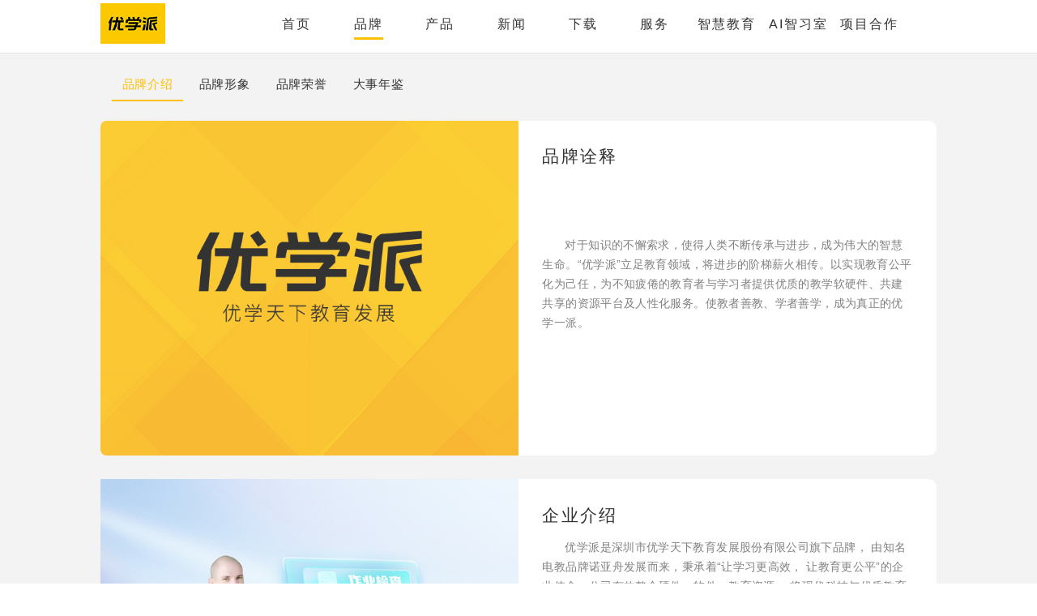

--- FILE ---
content_type: text/html; charset=utf-8
request_url: https://www.youxuepai.com/brand/index.html
body_size: 13001
content:
<!DOCTYPE html>
<html>
<head>
    <meta charset="UTF-8">
    <meta name="viewport" content="width=device-width,initial-scale=1">
    <meta http-equiv="x-ua-compatible" content="IE=Edge,chrome=1">
    <link rel="stylesheet" href="https://static.youxuepai.com/public/css/header2016.css">
    <link rel="stylesheet" href="https://static.youxuepai.com/public/css/public2016.css"> 
    <link rel="stylesheet" href="https://static.youxuepai.com/public/css/footer2016.css"> 
    <script type="text/javascript" src="https://static.youxuepai.com/public/js/jquery.1.11.3.min.js"></script> 
	<script type="text/javascript" src="https://static.youxuepai.com/js/noah-0.1.min.js"></script> 
 <script type="text/javascript" src="https://static.youxuepai.com/js/commons-0.2.js"></script>
    <!-- baidu -->
    <script>
var _hmt = _hmt || [];
(function() {
  var hm = document.createElement("script");
  hm.src = "https://hm.baidu.com/hm.js?6a473ecde50bdbd6fec0fc3c35b4303d";
  var s = document.getElementsByTagName("script")[0]; 
  s.parentNode.insertBefore(hm, s);
})();
</script>
	
	<!-- 在ie8-下兼容html5 -->
    <script type="text/javascript">
        (function() {
            if (!
                /*@cc_on!@*/
                    0) return;
            var e = "abbr, article, aside, audio, canvas, datalist, details, dialog, eventsource, figure, footer, header, hgroup, mark, menu, meter, nav, output, progress, section, time, video".split(', ');
            var i= e.length;
            while (i--){
                document.createElement(e[i])
            }
        })()
    </script>
<meta name="keywords" content=""/>
<meta name="description" content=""/>
<link rel="stylesheet" href="css/style2016.css">
<link rel="stylesheet" href="bootstrap/css/bootstrap.min.css">
<link rel="stylesheet" href="jplayer/skin/blue.monday/jplayer.blue.monday.css">
<!-- [if lt TE9]>
<script src="https://cdn.bootcss.com/html5shiv/3.7.2/html5shiv.min.js"></script>
<script src="https://cdn.bootcss.com/respond.js/1.4.2/respond.min.js"></script>
<![endif]-->
<script type="text/javascript" src="js/jquery.1.11.3.min.js"></script>
<script type="text/javascript" src="bootstrap/js/bootstrap.min.js"></script>
<!-- jPlayer -->
<script type="text/javascript" src="jplayer/js/jquery.jplayer.min.js"></script>
<script type="text/javascript" src="js/player.js"></script>
<script type="text/javascript" src="js/player.js"></script>
<script type="text/javascript" src="https://static.youxuepai.com/js/noah-0.1.min.js"></script>
<script type="text/javascript" src="https://static.youxuepai.com/js/commons-0.2.js"></script>
<script type="text/javascript">
  //noahedu.com品牌首页直接跳转到youxuepai
  if (window.location.href.indexOf("noahedu.com") >= 0) {
    window.location.href = "https://www.youxuepai.com/brand/index.html";
  }
</script>
<!-- 判断是否登录 -->
<script type="text/javascript">
  $(function () {
    $.noah.initUser();
    var uc_href = $("#UserPlan").find("a:first").attr('href');
    if (uc_href == 'https://uc.youxuepai.com/uc/' || uc_href == 'http://uc.noahedu.com/uc/') {
      $("#UserPlan").next().hide();
      $(".nav-phone .dropdown ul li:last a").attr("href", "http://uc.noahedu.com/logout?service=" + encodeURIComponent(window.location.href))
        .html("[退出]").parent().prev().find("a").attr("href", "http://uc.noahedu.com/uc/").attr("title", "进入个人中心").html($.noah.getUser().username);
    }

  });
</script>
<!-- navigation -->
<script type="text/javascript">
  $(function () {
    $("#navBrand").addClass("active").siblings().removeClass("active");
    $("#phone-navBrand").addClass("active").siblings().removeClass("active");
  })
</script>
<script>
  function aaa() {
    try {
      $("#jquery_jplayer_1").jPlayer("stop");
    } catch (e) {
    }
    $('#video').css({"opacity": "1", "display": "none"});
  }
</script>
<!-- 在ie8-下兼容html5 -->
<script type="text/javascript">
  (function () {
    if (!
      /*@cc_on!@*/
      0) return;
    var e = "abbr, article, aside, audio, canvas, datalist, details, dialog, eventsource, figure, footer, header, hgroup, mark, menu, meter, nav, output, progress, section, time, video".split(', ');
    var i = e.length;
    while (i--) {
      document.createElement(e[i])
    }
  })()
</script>
<!-- ie8下<video>
<script src="https://api.html5media.info/1.1.4/html5media.min.js"></script>
<script src="https://github.com/videojs/video.js"></script>
-->
<title>优学派 - 优学派官方网站-品牌</title>
<!-- tabs -->
<script type="text/javascript">
  $(function () {
    $(".brand-tabs ul>li").click(tab);

    function tab() {
      $(this).addClass("tabs-active").siblings().removeClass("tabs-active");
      var tab = $(this).attr("data-role");
      $("#" + tab).fadeIn().siblings().hide();
    }
  })
</script>
<!-- 走马灯 -->
<script type="text/javascript">
  $(document).ready(function () {
    new ZouMa().start();
  });

  function ZouMa() {
    this.maxLength = 3; //最低显示数
    this.Timer = 6000; //计时器间隔时间
    this.Ul = $(".brand-box ul");
    var handId; //计时器id
    var self = this;
    this.start = function () {
      if (self.Ul.children().length < this.maxLength) {
        self.Ul.append(self.Ul.children().clone());
      }
      handId = setInterval(self.Play, self.Timer);
    };
    this.Play = function () {
      var img = self.Ul.children().eq(0);
      var left = img.children().eq(0).width();
      img.animate({"marginLeft": (-1 * left) + "px"}, 2000, function () {
        $(this).css("margin-left", "auto").appendTo(self.Ul);
      })
    }
  }
</script>
<!-- 加投影 -->
<script type="text/javascript">
  $(function () {
    $(".brand-main3").mouseenter(function () {
      $(this).css("boxShadow", "0 5px 5px #cccccc");
    }).mouseleave(function () {
      $(this).css("boxShadow", "none");
    });
    $(".brand-ad4>img").mouseenter(function () {
      $(this).css("boxShadow", "1px 5px 5px #cccccc");
    }).mouseleave(function () {
      $(this).css("boxShadow", "none");
    })
  })
</script>


</head>
<body>
<!--视频弹窗层-->
<div id="video" class="floatBoxBg" onclick="if(!$(event.target).parents('.jp-type-playlist').length){aaa();}">
    <div id="jp_container_1" class="content jp-video jp-video-270p">
        <div class="jp-type-playlist">
            <div id="jquery_jplayer_1" class="jp-jplayer"></div>
            <div class="jp-gui">
                <div class="jp-interface">
                    <div class="jp-progress">
                        <div class="jp-seek-bar">
                            <div class="jp-play-bar"></div>
                        </div>
                    </div>
                    <div class="jp-current-time"></div>
                    <div class="jp-duration"></div>
                    <div class="jp-controls-holder">
                        <ul class="jp-controls">
                            <li><a href="javascript:;" class="jp-previous" tabindex="1">previous</a></li>
                            <li><a href="javascript:;" class="jp-play" tabindex="1">play</a></li>
                            <li><a href="javascript:;" class="jp-pause" tabindex="1">pause</a></li>
                            <li><a href="javascript:;" class="jp-next" tabindex="1">next</a></li>
                            <li><a href="javascript:;" class="jp-stop" tabindex="1">stop</a></li>
                            <li><a href="javascript:;" class="jp-mute" tabindex="1" title="mute">mute</a></li>
                            <li><a href="javascript:;" class="jp-unmute" tabindex="1" title="unmute">unmute</a></li>
                            <li><a href="javascript:;" class="jp-volume-max" tabindex="1" title="max volume">max
                                volume</a></li>
                        </ul>
                        <div class="jp-volume-bar">
                            <div class="jp-volume-bar-value"></div>
                        </div>
                    </div>
                </div>
            </div>
        </div>
    </div>
</div>
﻿<!-- header -->
<header>
    <nav>
        <!-- logo -->
        <div class="logo left">
        <a href="https://www.youxuepai.com">
        <img src="https://static.youxuepai.com/public/images/logo_2025.jpg" class="all" alt="logo"/>
        </a>
        </div>
        <!-- navigation -->
        <ul class="left">
            <li id="navHome"><a href="https://www.youxuepai.com">首页</a></li>
            <li id="navBrand"><a href="https://www.youxuepai.com/brand/index.html">品牌</a></li>
            <li id="navProduct"><a href="https://product.youxuepai.com">产品</a></li>
            <li id="navNews"><a href="https://news.youxuepai.com">新闻</a></li>
            <li id="navDown"><a href="https://downloads.youxuepai.com/">下载</a></li>
            <li id="navSever"><a href="https://services.youxuepai.com/">服务</a></li>
            <li><a href="https://www.youxueketang.com/#/ ">智慧教育</a></li>
            <li id="navAI"><a href="https://www.youxueketang.com/#/AISmartRoom">AI智习室</a></li>
            <li id="navCollapseMenu">
                <a href="javascript:;" class="dropdown-toggle" id="dropdownMenu" data-toggle="dropdown" >项目合作</a>
                    <ul class="dropdown-menu" aria-labelledby="dropdownMenu">
                        <li id="navActivity">
                            <a href="https://www.youxuepai.com/brand/investment/detail.html">渠道招商</a>
                            <a href="https://www.youxuepai.com/brand/activity/detail.html">知识竞赛</a>
                        </li>
                    </ul>
            </li>
        </ul>

        <div class="clear"></div>
    </nav>
    <!-- nav-phone -->
    <div class="nav-phone">
        <div class="logo left">
        <a href="https://www.youxuepai.com">
        <img src="https://static.youxuepai.com/public/images/logo_2025.jpg" class="all" alt="logo"/>
        </a>
        </div>
        <div class="dropdown right">
            <div class="dropdown-toggle" data-type="button" id="dropdownMenu1" data-toggle="dropdown" aria-haspopup="false" aria-expanded="false">
                <img src="https://static.youxuepai.com/public/images/yu3.png" class="all" alt="logo">
            </div>
            <ul class="dropdown-menu" aria-labelledby="dropdownMenu1">
                <li id="phone-navHome"><a href="https://www.youxuepai.com">首页</a></li>
                <li id="phone-navBrand"><a href="https://www.youxuepai.com/brand/index.html">品牌</a></li>
                <li id="phone-navProduct"><a href="https://product.youxuepai.com">产品</a></li>
                <li id="phone-navNews"><a href="https://news.youxuepai.com">新闻</a></li>
                <li id="phone-navDown"><a href="https://downloads.youxuepai.com/">下载</a></li>
                <li id="phone-navSever"><a href="https://services.youxuepai.com/">服务</a></li>
                <li><a href="https://www.youxueketang.com/#/ ">智慧教育</a></li>
                <li id="phone-navAI"><a href="https://www.youxueketang.com/#/AISmartRoom">AI智习室</a></li>
                <li class="menu-item phone-collapseMenu">
                    <a href="javascript:;">项目合作</a>
                    <ul class="item-list">
                        <li id="phone-navActivity">
                            <a href="https://www.youxuepai.com/brand/investment/detail.html">渠道招商</a>
                            <a href="https://www.youxuepai.com/brand/activity/detail.html">知识竞赛</a>
                        </li>
                    </ul>
                </li>
                <li><a href=" https://services.youxuepai.com/branches/delivery">送货上门</a></li>
            </ul>
        </div>

        <div class="clear"></div>
    </div>
</header>
<script type="text/javascript">
    $('.phone-collapseMenu').click(function (e) {
        $(this).toggleClass('show');
        e.stopPropagation();
    });
    $('.item-list li a').click(function (e) {
        $('.phone-collapseMenu').toggleClass('show');
        e.stopPropagation();
        $(".dropdown").removeClass('open');
        $('.dropdown-backdrop').remove()
    })
    $(function () {
      const pathArray = window.location.pathname.slice(1).split('/');
      const urlParams = new URLSearchParams(window.location.search);
      if(pathArray.includes('new') && pathArray.includes('special') && urlParams.get('source') === 'zjyxp'){
        $("header")[0].style.display = 'none';
      }else {
        $("header")[0].style.display = 'block';
      }
    })
</script>

<!-- brand -->
<div class="brand">
    <div class="brand-content">
        <!-- brand-tabs -->
        <div class="brand-tabs">
            <ul>
                <li class="tabs-active" data-role="t1">品牌介绍</li>
                <li data-role="t2">品牌形象</li>
                <!--<li data-role="t3">品牌特色</li>-->
                <li data-role="t4">品牌荣誉</li>
                <li data-role="t5">大事年鉴</li>
            </ul>
        </div>
        <div class="brand-import">
            <!-- 品牌介绍 -->
            <div id="t1" class="brand-main">
                <div class="brand-main2" style="background-color: #f3f3f3;padding: 0">
                    <!-- 1 -->
                    <div class="brand-main3">
                        <div class="left brand-image"><img src="https://www.youxuepai.com/brand/images/brand73.png"
                                                           class="all"></div>
                        <div class="right brand-article">
                            <h5 class="founder">品牌诠释</h5>
                            <p style="margin-top: 18%">
                                对于知识的不懈索求，使得人类不断传承与进步，成为伟大的智慧生命。“优学派”立足教育领域，将进步的阶梯薪火相传。以实现教育公平化为己任，为不知疲倦的教育者与学习者提供优质的教学软硬件、共建共享的资源平台及人性化服务。使教者善教、学者善学，成为真正的优学一派。</p>
                            <!--<h5 style="margin-top: 9%">优学派与诺亚舟关系诠释</h5>-->
                            <!--<p style="margin-top: 3%">作为教育电子行业先行者，诺亚舟依托十余年来在教育和科技方面积累的雄厚实力，于2011年率先把握住“教育+移动互联网”的时代发展脉搏，将旗下产品线升级优化，重磅推出“优学派”品牌，引领教育电子行业进入移动互联网时代，使曾经的诺亚舟转型为现在的优学派。</p>-->
                        </div>
                        <div class="clear"></div>
                    </div>
                    <!-- 2 -->
                    <div class="brand-main3">
                        <!--<div class="left brand-image"><img src="https://www.youxuepai.com/brand/images/brand72.png?20170206" class="all"></div>-->
                        <div class="left brand-image"><img src="images/brand_90.jpg" class="all"></div>
                        <div class="right brand-article">
                            <h5>企业介绍</h5>
                            <p style="margin-top: 3%"> 优学派是深圳市优学天下教育发展股份有限公司旗下品牌，
                                由知名电教品牌诺亚舟发展而来，秉承着“让学习更高效，
                                让教育更公平”的企业使命，公司有效整合硬件、软件、教育资源，
                                将现代科技与优质教育资源完美结合，为广大学习者提供更具创新性与实用性的教育产品和运营服务。
                                从推出行业首款基于安卓系统的学生平板，到行业首创基于知识图谱的个性化AI精准学功能，
                                再到联合清华+哈佛的人工智能专家组建优学AI智慧教育实验室，优学派始终坚持自主创新，
                                一直走在时代发展的前列，引领行业的发展方向。</p>
                            <p>目前，公司营销渠道覆盖全国31个省、自治区和直辖市，已累计为数千万学生提供优质教育产品和服务。</p>
                            <h5 style="margin-top: 3%">企业使命</h5>
                            <p style="margin-top: 3%">实现优质教育资源与现代科技的完美结合，让学习更高效，让教育更公平。</p>
                        </div>
                        <div class="clear"></div>
                    </div>
                    <!-- 3 -->
                    <div class="brand-main3">
                        <div class="left brand-image"><img src="https://www.youxuepai.com/brand/images/brand71.png"
                                                           class="all"></div>
                        <div class="right brand-article">
                            <h5>品牌创始人</h5>
                            <h6>唐本国&nbsp;&nbsp;&nbsp;董事长</h6>
                            <p style="text-indent: 0">优学派创始人，诺亚舟创始人之一</p>
                            <p style="text-indent: 0;margin-top: 1.4285%">1965年出生，籍贯四川大竹</p>
                            <p style="text-indent: 0">毕业于清华大学工程物理系，获清华大学学士学位及EMBA学位</p>
                            <p style="text-indent: 0;margin-top: 1.4285%">
                                1999年2月，怀揣为千万学子打造快乐学习工具的梦想，创立深圳市诺亚舟实业有限公司，担任公司负责人</p>
                            <p style="text-indent: 0;margin-top: 1.4285%">
                                2004年，在深圳市诺亚舟实业有限公司发展壮大的基础上，成立创新诺亚舟电子（深圳）有限公司，并担任公司总裁</p>
                            <p style="text-indent: 0;margin-top: 1.4285%">
                                2011年，凭借“互联网+教育”的卓越眼光整合集团旗下资源，成立深圳市优学天下教育发展股份有限公司</p>
                        </div>
                        <div class="clear"></div>
                    </div>
                </div>
            </div>
            <!-- 品牌形象 -->
            <div id="t2" class="brand-main" style="background-color: #f3f3f3;display: none">
                <div class="brand-main2" style="padding: 0">
                    <!-- 品牌形象大使 -->
                    <h4 id="b3"><span>品牌形象大使</span></h4>
                    <div class="brand-ad1"><img src="images/brand3.png" class="all"></div>
                    <div class="clear"></div>
                </div>
                <!-- 品牌广告 -->
                <div class="brand-ad3">
                    <div style="background: #fff;text-align: center;">
                        <ul id="myTab" class="nav nav-tabs" style="display: inline-block">
                            <!---->
                            <li class="active"><a href="#b-2022" data-toggle="tab">2022</a></li>
                            <li><a href="#b-2021" data-toggle="tab">2021</a></li>
                            <li><a href="#b-2020" data-toggle="tab">2020</a></li>
                            <li><a href="#b-2019" data-toggle="tab">2019</a></li>
                            <li><a href="#b-2018" data-toggle="tab">2018</a></li>
                            <li><a href="#b-2016" data-toggle="tab">2016</a></li>
                            <li><a href="#b-2015" data-toggle="tab">2015</a></li>
                            <li><a href="#b-2014" data-toggle="tab">2014</a></li>
                            <!--                &lt;!&ndash;<li><a href="#b-2013" data-toggle="tab">2013</a></li>-->
                            <!--                <li><a href="#b-2012" data-toggle="tab">2012</a></li>&ndash;&gt;-->
                            <li><a href="#b-2011" data-toggle="tab">2011</a></li>
                            <li><a href="#b-2010" data-toggle="tab">2010</a></li>
                            <li><a href="#b-2009" data-toggle="tab">2009</a></li>
                        </ul>
                    </div>
                    <div id="myTabContent" class="tab-content">
                        <!--             2022-->
                        <div class="tab-pane fade in active" id="b-2022">
                            <div class="brand-ad4 left">
                                <img src="./images/2022929.png" id="2022-9-29" class="all" onclick="play(event,this)">
                            </div>
                            <div class="clear"></div>
                        </div>
                        <!--             2021-->
                        <div class="tab-pane fade in" id="b-2021">
                            <div class="brand-ad4 left">
                                <img src="./images/brand15-bg.jpg" id="brand15-bg" class="all"
                                     onclick="play(event,this)">
                            </div>
                            <div class="clear"></div>
                        </div>
                        <!--             2020-->
                        <div class="tab-pane fade in" id="b-2020">
                            <div class="brand-ad4 left">
                                <img src="./images/brand14-bg.jpg" id="brand14-bg" class="all"
                                     onclick="play(event,this)">
                            </div>
                            <div class="clear"></div>
                        </div>
                        <!--             2019-->
                        <div class="tab-pane fade in" id="b-2019">
                            <div class="brand-ad4 left">
                                <img src="https://www.youxuepai.com/brand/images/brand13-bg.jpg" id="brand13-bg"
                                     class="all" onclick="play(event,this)">
                            </div>
                            <div class="clear"></div>
                        </div>
                        <!--			 2018-->
                        <div class="tab-pane fade in" id="b-2018">
                            <div class="brand-ad4 left">
                                <img src="images/brand12-bg.png" id="brand12-bg" class="all" onclick="play(event,this)">

                            </div>
                            <div class="brand-ad4 right">
                                <img src="https://www.youxuepai.com/brand/images/watch.jpg" id="brand11" class="all"
                                     onclick="play(event,this)">
                            </div>
                            <div class="clear"></div>
                        </div>
                        <!-- 2016  -->
                        <div class="tab-pane fade in" id="b-2016">
                            <div class="brand-ad4 left">
                                <img src="https://www.youxuepai.com/brand/images/brand74.png" id="brand10" class="all"
                                     onclick="play(event,this)">
                            </div>
                            <div class="clear"></div>
                        </div>
                        <!-- 2015 -->
                        <div class="tab-pane fade" id="b-2015">
                            <div class="brand-ad4 left">
                                <img src="https://www.youxuepai.com/brand/images/brand43.png" id="brand1" class="all"
                                     onclick="play(event,this)">
                            </div>
                            <div class="brand-ad4 right">
                                <img src="https://www.youxuepai.com/brand/images/brand44.png" id="brand2" class="all"
                                     onclick="play(event,this)">
                            </div>
                            <div class="clear"></div>
                        </div>
                        <!-- 2014 -->
                        <div class="tab-pane fade" id="b-2014">
                            <div class="brand-ad4 left">
                                <img src="https://www.youxuepai.com/brand/images/brand45.png" id="brand3" class="all"
                                     onclick="play(event,this)">
                            </div>
                            <div class="clear"></div>
                        </div>
                        <!--            2013 -->
                        <div class="tab-pane fade" id="b-2013">
                            <div class="brand-ad4 left">
                                <img src="https://www.youxuepai.com/brand/images/brand46.png" id="brand4" class="all"
                                     onclick="play(event,this)">
                            </div>
                            <div class="clear"></div>
                        </div>
                        <!--            2012-->
                        <div class="tab-pane fade" id="b-2012">
                            <div class="brand-ad4 left">
                                <img src="https://www.youxuepai.com/brand/images/brand47.png" id="brand5" class="all"
                                     onclick="play(event,this)">
                            </div>
                            <div class="clear"></div>
                        </div>
                        <!-- 2011 -->
                        <div class="tab-pane fade" id="b-2011">-->
                            <div class="brand-ad4 left">
                                <img src="https://www.youxuepai.com/brand/images/brand48.png" id="brand6" class="all"
                                     onclick="play(event,this)">
                            </div>
                            <div class="clear"></div>
                        </div>
                        <!--           2010-->
                        <div class="tab-pane fade" id="b-2010">
                            <div class="brand-ad4 left">
                                <img src="https://www.youxuepai.com/brand/images/brand49.png" id="brand7" class="all"
                                     onclick="play(event,this)">
                            </div>
                            <div class="brand-ad4 right">
                                <img src="https://www.youxuepai.com/brand/images/brand54.png" id="brand9" class="all"
                                     onclick="play(event,this)">
                            </div>
                            <div class="clear"></div>
                        </div>
                        <!--&lt;!&ndash; 2009 &ndash;&gt;-->
                        <div class="tab-pane fade" id="b-2009">
                            <div class="brand-ad4 left">
                                <img src="https://www.youxuepai.com/brand/images/brand50.png" id="brand8" class="all"
                                     onclick="play(event,this)">
                            </div>
                            <div class="clear"></div>
                        </div>
                    </div>
                </div>
            </div>
            <!-- 品牌特色 -->
            <!--品牌特色暂时删除该展示-->
            <!--<div id="t3" class="brand-main" style="display: none">
                <div class="brand-main2">
                    <h4 style="margin-top: 0"><span class="m1" style="color: #FFFFFF">1</span><span>完整教育系统&#45;&#45;覆盖学生自主学习全过程</span></h4>
                    <div style="margin-top: 4.2857%">
                        <img src="https://www.youxuepai.com/brand/images/brand39.jpg" class="all">
                        <img src="https://www.youxuepai.com/brand/images/brand40.jpg" class="all">
                    </div>
                    <div style="margin-top: 10.7143%">
                        <img src="https://www.youxuepai.com/brand/images/brand41.jpg" class="all">
                        <img src="https://www.youxuepai.com/brand/images/brand42.jpg" class="all">
                    </div>
                    <h4><span class="m1" style="color: #FFFFFF">2</span><span>完整丰富的同步学习服务</span></h4>
                    <div style="margin-top: 4.2857%">
                        <img src="https://www.youxuepai.com/brand/images/brand43.jpg" class="all">
                        <img src="https://www.youxuepai.com/brand/images/brand44.jpg" class="all">
                        <img src="https://www.youxuepai.com/brand/images/brand45.jpg" class="all">
                    </div>
                    <h4><span class="m1" style="color: #FFFFFF">3</span><span>“搜+问+学”一站式在线答疑服务</span></h4>
                    <div style="margin-top: 7.1428%">
                        <img src="https://www.youxuepai.com/brand/images/brand46.jpg" class="all">
                        <img src="https://www.youxuepai.com/brand/images/brand47.jpg" class="all">
                        <img src="https://www.youxuepai.com/brand/images/brand48.jpg" class="all">
                        <img src="https://www.youxuepai.com/brand/images/brand49.jpg" class="all">
                    </div>
                    <h4><span class="m1" style="color: #FFFFFF">4</span><span>基于用户大数据的1对1优学方案</span></h4>
                    <div style="margin-top: 7.1428%">
                        <img src="https://www.youxuepai.com/brand/images/brand50.jpg" class="all">
                        <img src="https://www.youxuepai.com/brand/images/brand51.jpg" class="all">
                        <img src="https://www.youxuepai.com/brand/images/brand52.jpg" class="all">
                    </div>
                    <h4><span class="m1" style="color: #FFFFFF">5</span><span>名师辅导班：一线教学名师+专项辅导名师</span></h4>
                    <div style="margin-top: 4.2857%">
                        <img src="https://www.youxuepai.com/brand/images/brand53.jpg" class="all">
                        <img src="https://www.youxuepai.com/brand/images/brand54.jpg" class="all">
                        <img src="https://www.youxuepai.com/brand/images/brand55.jpg" class="all">
                    </div>
                    <div style="margin-top: 4.2857%">
                        <img src="https://www.youxuepai.com/brand/images/brand56.jpg" class="all">
                        <img src="https://www.youxuepai.com/brand/images/brand57.jpg" class="all">
                        <img src="https://www.youxuepai.com/brand/images/brand58.jpg" class="all">
                    </div>
                    <h4><span class="m1" style="color: #FFFFFF">6</span><span>绿色安全学习环境</span></h4>
                    <div style="margin-top: 4.2857%;width: 56.4285%;margin-left: auto;margin-right: auto">
                        <img src="https://www.youxuepai.com/brand/images/brand59.jpg" class="all">
                        <img src="https://www.youxuepai.com/brand/images/brand60.jpg" class="all">
                    </div>
                </div>
            </div>-->
            <!-- 品牌荣誉 -->
            <div id="t4" class="brand-main" style="background-color: #f3f3f3;display: none">
                <img src="https://www.youxuepai.com/brand/images/brand59.png" class="all">
                <div class="brand-box">
                    <div style="width: 300%;height: 100%;overflow:hidden;" id="brand-box">
                        <ul>
                            <!--<li style="display: block"><img src="https://www.youxuepai.com/brand/images/brand56.png" title="中国品牌影响力教育集团证书" class="all"></li>
                            <li><img src="https://www.youxuepai.com/brand/images/brand57.png" title="中央电教馆十二五课题证书" class="all"></li>
                            <li><img src="https://www.youxuepai.com/brand/images/brand58.png" title="中国品牌价值在线教育机构证书" class="all"></li>
                            <li><img src="https://www.youxuepai.com/brand/images/brand65.png" title="全国产品和服务质量诚信示范企业" class="all"></li>
                            <li><img src="https://www.youxuepai.com/brand/images/brand66.png" title="全国电教行业质量领先品牌" class="all"></li>
                            <li><img src="https://www.youxuepai.com/brand/images/brand67.png" title="全国质量检验稳定合格产品" class="all"></li>
                            <li><img src="https://www.youxuepai.com/brand/images/brand75.jpg" title="全国电教行业质量领军企业" class="all"></li>
                            <li><img src="https://www.youxuepai.com/brand/images/brand76.jpg" title="全国质量信得过产品" class="all"></li>
                            <li><img src="images/brand81.png" title="全国产品和服务质量诚信示范企业" class="all"></li>
                            <li><img src="images/brand82.png" title="全国电教行业质量领先品牌" class="all"></li>
                            <li><img src="images/brand83.png" title="全国质量检验稳定合格产品" class="all"></li>
                            <li><img src="images/brand84.png" title="全国电教行业质量领军企业" class="all"></li>
                            <li><img src="images/brand85.png" title="全国质量信得过产品" class="all"></li>-->
                            <!--                <li style="display: block"><img src="images/brand91.jpg" title="2015-2018全国电教行业质量领先品牌" class="all"></li>-->
                            <!--                <li><img src="images/brand92.jpg" title="2016-2019全国电教行业质量领先品牌" class="all"></li>-->
                            <!--                <li><img src="images/brand93.jpg" title="2016-2019全国质量诚信标杆典型企业" class="all"></li>-->
                            <!--                <li><img src="images/brand94.jpg" title="2017-2020全国电教行业质量领先品牌" class="all"></li>-->
                            <!--                <li><img src="images/brand95.jpg" title="2017-2020全国电教行业质量领先企业" class="all"></li>-->
                            <!--                <li><img src="images/brand96.jpg" title="2019全国产品和服务质量诚信示范企业" class="all"></li>-->
                            <!--                <li><img src="images/brand97.jpg" title="2019首届中国儿童智能行业十大品牌" class="all"></li>-->
<!--                            <li style="display: block"><img src="images/brand99.jpg" title="国家高新企业认证证书" class="all"></li>-->
<!--                            <li><img src="images/brand98.jpg" title="2020全国产品和质量诚信企业" class="all"></li>-->
<!--                            <li><img src="images/brand104.png" title="2018-2021全国质量诚信先进企业2021" class="all"></li>-->
<!--                            <li><img src="images/brand105.png" title="2018-2021全国质量检验稳定合格产品" class="all"></li>-->
<!--                            <li><img src="images/brand108.png" title="2022全国产品和服务质量城市示范企业" class="all"></li>-->
<!--                            <li><img src="images/brand106.png" title="2020-2023全国电教行业质量领先企业" class="all"></li>-->
<!--                            <li><img src="images/brand107.png" title="2020-2023全国消费者质量保障产品" class="all"></li>-->
<!--                            <li><img src="images/brand109.png" title="2022全国产品和服务质量品牌" class="all"></li>-->
<!--                            <li><img src="images/brand110.png" title="2023全国质量诚信标杆企业" class="all"></li>-->
                          <li style="display: block"><img src="images/brand111.png" title="2022-2025全国质量检验稳定合格产品" class="all"></li>
                          <li><img src="images/brand112.png" title="2024教育科技创新尖峰奖" class="all"></li>
                          <li><img src="images/brand113.png" title="2024全国“质量月”质量诚心倡议企业" class="all"></li>
                          <li><img src="images/brand114.png" title="2024全国产品和服务质量诚信品牌" class="all"></li>
                          <li><img src="images/brand115.png" title="2024全国产品和服务质量诚信师范企业" class="all"></li>
                          <li><img src="images/brand116.png" title="2024全国电教行业质量领先企业" class="all"></li>
                          <li><img src="images/brand117.png" title="2024全国消费者质量信誉保障产品" class="all"></li>
                          <li><img src="images/brand118.png" title="2025 CNPP学习机十大品牌" class="all"></li>
                          <li><img src="images/brand119.png" title="2025高新技术企业证书" class="all"></li>
                          <li><img src="images/brand120.png" title="2025全国产品和服务质量诚信承诺企业3.15" class="all"></li>
                        </ul>
                    </div>
                </div>
                <div class="clear"></div>
                <img src="images/brand100.png" class="all">
                <div class="brand-active left">
                    <img src="images/brand101.jpg" class="all">
                </div>
                <div class="brand-active left">
                    <img src="images/brand102.jpg" class="all">
                </div>
                <div class="brand-active right" style="margin-right: 0">
                    <img src="images/brand103.jpg" class="all">
                </div>
                <!--<div class="brand-g left">
                    <img src="https://www.youxuepai.com/brand/images/brand60.png" class="all">
                    <div class="brand-t">
                        <img src="https://www.youxuepai.com/brand/images/brand62.png" class="all">
                    </div>
                </div>
                <div class="brand-g right">
                    <img src="https://www.youxuepai.com/brand/images/brand61.png" class="all">
                    <div class="brand-t">
                        <img src="https://www.youxuepai.com/brand/images/brand63.png" class="all">
                    </div>
                </div>-->
                <div class="clear" style="margin-bottom: 15px"></div>
                <img src="https://www.youxuepai.com/brand/images/brand55.png" class="all">
                <!--<div class="brand-active left">
                    <img src="https://www.youxuepai.com/brand/images/brand33.jpg" class="all">
                </div>
                <div class="brand-active left">
                    <img src="https://www.youxuepai.com/brand/images/brand34.jpg" class="all">
                </div>-->
                <div class="brand-active left">
                    <img src="https://www.youxuepai.com/brand/images/brand86.jpg" class="all">
                </div>
                <div class="brand-active left">
                    <img src="https://www.youxuepai.com/brand/images/brand87.jpg" class="all">
                </div>
                <div class="brand-active right" style="margin-right: 0">
                    <img src="https://www.youxuepai.com/brand/images/brand35.jpg" class="all">
                </div>
                <!--<div class="brand-active left">
                    <img src="https://www.youxuepai.com/brand/images/brand36.jpg" class="all">
                </div>
                <div class="brand-active left">
                    <img src="https://www.youxuepai.com/brand/images/brand37.jpg" class="all">
                </div>-->
                <div class="brand-active left">
                    <img src="https://www.youxuepai.com/brand/images/brand88.jpg" class="all">
                </div>
                <div class="brand-active left">
                    <img src="https://www.youxuepai.com/brand/images/brand89.jpg" class="all">
                </div>
                <div class="brand-active right" style="margin-right: 0">
                    <img src="https://www.youxuepai.com/brand/images/brand38.jpg" class="all">
                </div>
                <div class="clear"></div>
            </div>
            <!-- 大事年鉴 -->
            <!--<div id="t5" class="brand-main" style="display: none">
                <div class="brand-main2">
                    <div class="brand-event left">
                        &lt;!&ndash;&lt;!&ndash; 1999 &ndash;&gt;
                        <div class="event" data-role="1999">
                            <div class="year y1 right"><img src="https://www.youxuepai.com/brand/images/1999.png" class="all"></div>
                            <div class="clear"></div>
                            <ul>
                                <li><p>公司成立</p></li>
                            </ul>
                           &lt;!&ndash; <img src="https://www.youxuepai.com/brand/images/brand10.jpg" class="all">
            &ndash;&gt;
                        </div>
                        &lt;!&ndash; 2003 &ndash;&gt;
                        <div class="event" data-role="2003">
                            <div class="year y1 right"><img src="https://www.youxuepai.com/brand/images/2003.png" class="all"></div>
                            <div class="clear"></div>
                            <ul>
                                <li><p>据中国权威的赛诺调查显示：我们电子词典市场占有率达22%</p></li>
                            </ul>
                            <img src="https://www.youxuepai.com/brand/images/brand11.jpg" class="all">
                        </div>
                        &lt;!&ndash; 2005 &ndash;&gt;
                        <div class="event" data-role="2005">
                            <div class="year y1 right"><img src="https://www.youxuepai.com/brand/images/2005.png" class="all"></div>
                            <div class="clear"></div>
                            <ul>
                                <li><p>召开“NP-iTech动漫知识引擎”发布会</p></li>
                                <li><p>我们电子词典被列为中国产品质量协会“重点保护产品”</p></li>
                            </ul>
                            <img src="https://www.youxuepai.com/brand/images/brand12.jpg" class="all">
                        </div>
                        &lt;!&ndash; 2007 &ndash;&gt;
                        <div class="event" data-role="2007">
                            <div class="year y1 right"><img src="https://www.youxuepai.com/brand/images/2007.png" class="all"></div>
                            <div class="clear"></div>
                            <ul>
                                <li><p>据中国权威的赛诺调查显示：2007年第一季度市场销售量和销售总额均居行业第一</p></li>
                                <li><p>同年发布“搜学”技术平台，并推出搜学王系列产品</p></li>
                            </ul>
                            <img src="https://www.youxuepai.com/brand/images/brand13.jpg" class="all">
                        </div>
                        &lt;!&ndash; 2009 &ndash;&gt;
                        <div class="event" data-role="2009">
                            <div class="year y1 right"><img src="https://www.youxuepai.com/brand/images/2009.png" class="all"></div>
                            <div class="clear"></div>
                            <ul>
                                <li><p>被评为“深圳知名品牌”</p></li>
                                <li><p>与美国富兰克林电子出版社公司达成战略投资合作,开启了进军全球市场的新局面</p></li>
                                <li><p>在成都建立总部</p></li>
                            </ul>
                            <img src="https://www.youxuepai.com/brand/images/brand14.jpg" class="all">
                        </div>&ndash;&gt;
                        &lt;!&ndash; 2011 &ndash;&gt;
                        <div class="event" data-role="2011">
                            <div class="year y1 right"><img src="https://www.youxuepai.com/brand/images/2011.png" class="all"></div>
                            <div class="clear"></div>
                            <ul>
                                <li><p>在京举行“云学习”技术平台暨“优学派”品牌新品全球新闻发布会</p></li>
                            </ul>
                            <img src="https://www.youxuepai.com/brand/images/brand15.jpg" class="all">
                        </div>
                        &lt;!&ndash; 2013 &ndash;&gt;
                        <div class="event" data-role="2013">
                            <div class="year y1 right"><img src="https://www.youxuepai.com/brand/images/2013.png" class="all"></div>
                            <div class="clear"></div>
                            <ul>
                                <li><p>携手共青团中央启动“优学工程”大型公益项目，专项支持农民工子女关爱行动</p></li>
                                <li><p>被授予国家“十二五”全国教育信息技术研究重点课题承建单位</p></li>
                            </ul>
                            <img src="https://www.youxuepai.com/brand/images/brand22.jpg" class="all">
                        </div>
                        &lt;!&ndash; 2015 &ndash;&gt;
                        <div class="event" data-role="2015">
                            <div class="year y1 right"><img src="https://www.youxuepai.com/brand/images/2015.png" class="all"></div>
                            <div class="clear"></div>
                            <ul>
                                <li><p>冠名央视少儿大型野外少儿真人秀《最野假期》并全程服务支持</p></li>
                                <li><p>受邀参加2015青岛国际教育信息化装备展，广受关注与好评</p></li>
                                <li><p>成为第三届《中国汉字听写大会》全国巡回赛技术支持单位</p></li>
                                <li><p>荣获2015新浪教育盛典“中国品牌影响力教育集团”大奖</p></li>
                                <li><p>荣获2015新浪教育盛典“中国品牌价值在线教育机构”大奖</p></li>
                            </ul>
                            <img src="https://www.youxuepai.com/brand/images/brand23.jpg" class="all">
                        </div>

                        &lt;!&ndash; 2017 &ndash;&gt;
                        <div class="event" data-role="2017">
                            <div class="year y1 right"><img src="images/brand79.png" class="all"></div>
                            <div class="clear"></div>
                            <ul>
                                <li><p>与湖南金鹰卡通卫视联合打造全国首档亲子国学传承节目《龙的传人》 </p></li>
                                <li><p>荣获新浪教育盛典“中国品牌实力教育集团”，</p></li>
                                <li><p>荣获中国质量检验协会颁发的“全国产品和服务质量诚信示范企业”、“全国电教行业领先品牌” </p></li>
                            </ul>
                            <img src="images/brand77.jpg" class="all">
                        </div>
                    </div>
                    <div class="brand-line left"></div>
                    <div class="brand-event right">
                        &lt;!&ndash;&lt;!&ndash; 2000 &ndash;&gt;
                        <div class="event" data-role="2000">
                            <div id="b4" class="year y2 left"><img src="https://www.youxuepai.com/brand/images/2000.png" class="all"></div>
                            <div class="clear"></div>
                            <ul>
                                <li><p>推出国内第一款在发音技术上拥有自主知识产权的电子词典NH2000</p></li>
                            </ul>
                            <img src="https://www.youxuepai.com/brand/images/brand17.jpg" class="all">
                        </div>
                        &lt;!&ndash; 2004 &ndash;&gt;
                        <div class="event" data-role="2004">
                            <div class="year y2 left"><img src="https://www.youxuepai.com/brand/images/2004.png" class="all"></div>
                            <div class="clear"></div>
                            <ul>
                                <li><p>我们电子词典被评选为“中国市场产品质量用户满意消费者首选第一品牌”</p></li>
                                <li><p>在中国教育报主办的首届学习机品牌师生满意度有奖调查中，我们被评为“创新最佳品牌”，“内容最佳品牌”</p></li>
                            </ul>
                            <img src="https://www.youxuepai.com/brand/images/brand18.jpg" class="all">
                        </div>
                        &lt;!&ndash; 2006 &ndash;&gt;
                        <div class="event" data-role="2006">
                            <div class="year y2 left"><img src="https://www.youxuepai.com/brand/images/2006.png" class="all"></div>
                            <div class="clear"></div>
                            <ul>
                                <li><p>教育研究院正式组建</p></li>
                                <li><p>国家教育部中央电教馆批准我们承担国家“十一五规划”重点教育科研项目</p></li>
                                <li><p>在第三届中国手机营销电子商务发展大会荣获“中国最佳移动学习品牌”奖</p></li>
                            </ul>
                            <img src="https://www.youxuepai.com/brand/images/brand19.jpg" class="all">
                        </div>
                        &lt;!&ndash; 2008 &ndash;&gt;
                        <div class="event" data-role="2008">
                            <div class="year y2 left"><img src="https://www.youxuepai.com/brand/images/2008.png" class="all"></div>
                            <div class="clear"></div>
                            <ul>
                                <li><p>发布图形计算器产品</p></li>
                                <li><p>进入教育培训和全日制教育领域</p></li>
                            </ul>
                            <img src="https://www.youxuepai.com/brand/images/brand20.jpg" class="all">
                        </div>
                        &lt;!&ndash; 2010 &ndash;&gt;
                        <div class="event" data-role="2010">
                            <div class="year y2 left"><img src="https://www.youxuepai.com/brand/images/2010.png" class="all"></div>
                            <div class="clear"></div>
                            <ul>
                                <li><p>推出2代搜学技术产品</p></li>
                                <li><p>荣膺“中国驰名商标”称号</p></li>
                                <li><p>独家承办世界青少年英文拼写大赛中国区比赛</p></li>
                            </ul>
                            <img src="https://www.youxuepai.com/brand/images/brand21.jpg" class="all">
                        </div>&ndash;&gt;
                        &lt;!&ndash; 2012 &ndash;&gt;
                        <div class="event" data-role="2012">
                            <div class="year y2 left"><img src="https://www.youxuepai.com/brand/images/2012.png" class="all"></div>
                            <div class="clear"></div>
                            <ul>
                                <li><p>国内首家发布电子书包企业标准</p></li>
                            </ul>
                            &lt;!&ndash;<img src="https://www.youxuepai.com/brand/images/brand62.jpg" class="all">&ndash;&gt;
                        </div>
                        &lt;!&ndash; 2013-2014 &ndash;&gt;
                        <div class="event" data-role="2014">
                            <div class="year y2 left"><img src="https://www.youxuepai.com/brand/images/2014.png" class="all"></div>
                            <div class="clear"></div>
                            <ul>
                                <li><p>连续两届独家冠名中央电视台《中国汉字听写大会》，加速品牌新纪元</p></li>
                                <li><p>受邀参加教育部中小学教育信息化成果全国巡展</p></li>
                                <li><p>推出1对1 学习诊断专家教育产品</p></li>
                            </ul>
                            <img src="https://www.youxuepai.com/brand/images/brand16.jpg" class="all">
                        </div>
                        &lt;!&ndash; 2016 &ndash;&gt;
                        <div class="event" data-role="2016">
                            <div class="year y2 left"><img src="https://www.youxuepai.com/brand/images/2016.png" class="all"></div>
                            <div class="clear"></div>
                            <ul>
                                <li><p>荣获中国质量检验协会颁发的“全国产品和服务质量诚信示范企业”、“全国电教行业质量领先品牌”、“全国质量检验稳定合格产品”三项重量级证书</p></li>
                                <li><p>成为第四届《中国汉字听写大会》全程技术合作伙伴</p></li>
                            </ul>
                            <img src="https://www.youxuepai.com/brand/images/brand64.png" class="all">
                        </div>
                        &lt;!&ndash; 2018 &ndash;&gt;
                        <div class="event" data-role="2018">
                            <div class="year y2 left"><img src="images/brand80.png" class="all"></div>
                            <div class="clear"></div>
                            <ul>
                                <li><p>再次冠名《龙的传人》第二季并全程服务支持</p></li>
                                <li><p>荣获中国质量检验协会颁发的“全国产品和服务质量诚信示范企业”、“全国百佳质量诚信标杆示范企业”</p></li>
                            </ul>
                            <img src="images/brand78.jpg" class="all">
                        </div>
                    </div>
                    <div class="clear"></div>
                </div>
            </div>-->
            <div id="t5" class="brand-main" style="display: none">
                <div class="brand-main2">
                    <div class="brand-event left" style="white-space: normal;">
                        <!-- 2024 -->
                        <div class="event" data-role="2024">
                            <div class="year y1 right"><img src="images/years/2024.png" class="all"></div>
                            <div class="clear"></div>
                            <ul>
                                <li><p>优学派特邀来自清华和哈佛的人工智能专家，正式组建优学AI智慧教育实验室，通过清华+哈佛的强强组合，让AI更好地为教育赋能。</p></li>
                                <li><p>发布全球首款搭载纳米级蛾眼仿生护眼技术的AI学生平板P26，通过超低反射率、超高透光率，打造真护眼的学生平板。</p></li>
                            </ul>
                            <img src="images/years/24.png" class="all">
                        </div>
                        <!-- 2022 -->
                        <div class="event" data-role="2022">
                            <div class="year y1 right"><img src="images/years/2022.png" class="all"></div>
                            <div class="clear"></div>
                            <ul>
                                <li><p>推出大屏高端旗舰产品-学生平板U90系列；</p></li>
                                <li><p>携手卓酷打造智慧书房智能生态系统，卓酷儿童学习桌椅+优学派智能学习产品，创造了“健康+教育”的新型商业业态；</p></li>
                            </ul>
                            <img src="images/years/22.png" class="all">
                        </div>
                        <!-- 2020 -->
                        <div class="event" data-role="2020">
                            <div class="year y1 right"><img src="images/years/2020.png" class="all"></div>
                            <div class="clear"></div>
                            <ul>
                                <li><p>优学派学生平板独家冠名金鹰卡通原创动画片《23号牛乃唐》并夺得收视26连冠</p></li>
                                <li><p>优学派冠名湖南卫视金鹰卡通《龙的传人》第四季，并全程提供技术服务支持</p></li>
                                <li><p>Umix9和U60高端系列新品上市，独家推出前置双摄智能眼，开启全新的AI手势指学、家长指纹管理等功能</p></li>
                            </ul>
                            <img src="images/years/2020_1.jpg" class="all">
                        </div>
                        <!-- 2018 -->
                        <div class="event" data-role="2018" style="margin-top: 100px">
                            <div class="year y1 right"><img src="images/years/2018.png" class="all"></div>
                            <div class="clear"></div>
                            <ul>
                                <li><p>优学派再次冠名《龙的传人》第二季并全程提供技术服务支持</p></li>
                                <li><p>优学派智慧教育获奖课例刷新记录，常态应用彰显成效</p></li>
                            </ul>
                            <img src="images/years/2018.jpg" class="all">
                        </div>
                        <!-- 2016 -->
                        <div class="event" data-role="2016" style="margin-top: 200px;">
                            <div class="year y1 right"><img src="images/years/2016.png" class="all"></div>
                            <div class="clear"></div>
                            <ul>
                                <li><p>优学派推出优学派U50</p></li>
                            </ul>
                            <img src="images/years/2016.jpg" class="all">
                        </div>
                        <!-- 2013-2014 -->
                        <div class="event" data-role="2014" style="margin-top: 200px">
                            <div class="year y1 right"><img src="images/years/2013_2014.png" class="all"></div>
                            <div class="clear"></div>
                            <ul>
                                <li><p>连续两届独家冠名央视《中国汉字听写大会》并提供全程技术支持</p></li>
                                <li><p>举行“优学工程”启动仪式暨电子书包教学应用成果发布大会</p></li>
                                <li><p>优学派电子书包新一代旗舰产品——U18新品上市</p></li>
                                <li><p>国家教育部中央电教馆批准优学派承担国家“十二五规划”重点教育科研项目</p></li>
                                <li><p>优学派受邀参与了教育部《数字化教育装备标准》会议</p></li>
                                <li><p>优学派推出新品U28，成为首款配备电磁笔的学生平板产品</p></li>
                            </ul>
                            <img src="images/years/2013_2014.jpg" class="all">
                        </div>
                        <!--2010-->
                        <div class="event" data-role="2010" style="margin-top: 150px">
                            <div class="year y1 right"><img src="images/years/2010.png" class="all"></div>
                            <div class="clear"></div>
                            <ul>
                                <li><p>推出2代搜学技术产品</p></li>
                                <li><p>荣膺“中国驰名商标”称号</p></li>
                                <li><p>独家承办世界青少年英文拼写大赛中国区比赛</p></li>
                            </ul>
                        </div>
                        <!--2009 -->
                        <div class="event" data-role="2009">
                            <div class="year y1 right"><img src="images/years/2009_1.png" class="all"></div>
                            <div class="clear"></div>
                            <ul>
                                <li><p>被评为“深圳知名品牌”</p></li>
                                <li><p>与美国富兰克林电子出版公司达成战略投资合作，开启了进军全球市场的新局面；在成都建立总部</p></li>
                            </ul>
                        </div>
                        <!--2008-->
                        <div class="event" data-role="2008">
                            <div class="year y1 right" style="margin-top: 20px"><img src="images/years/2008.png"
                                                                                     class="all"></div>
                            <div class="clear"></div>
                            <ul>
                                <li><p>发布图形计算器产品</p></li>
                                <li><p>进入教育培训和全日制教育领域</p></li>
                            </ul>
                        </div>
                        <!--2007 -->
                        <div class="event" data-role="2007">
                            <div class="year y1 right"><img src="images/years/2007_1.png" class="all"></div>
                            <div class="clear"></div>
                            <ul>
                                <li><p>据中国权威的赛诺调查显示：2007年第一季度市场销售量和销售额均居行业第一</p></li>
                                <li><p>同年发布“搜学”技术平台，并推出搜学王系列产品</p></li>
                            </ul>
                        </div>
                    </div>
                    <div class="brand-line left"></div>
                    <div class="brand-event right" style=" margin-top: 70px">
                        <!-- 2023 -->
                        <div class="event" data-role="2023">
                            <div class="year y2 left"><img src="images/years/2023.png" class="all"></div>
                            <div class="clear"></div>
                            <ul>
                                <li><p>行业首创“纸屏互动”学习模式，纸上学习更护眼，平板讲解更高效；</p></li>
                                <li><p>新一代纸屏互动AI学生平板P30上市，是优学派纸屏互动学生平板P系列的首款旗舰产品；</p></li>
                                <li><p>优学派新一代纸屏互动学生平板获CCTV-10科教频道专题报道；</p></li>
                                <li><p>发布优学派智慧教育AI大模型，赋能学生平板，为广大学子带来更高效、更智能的学习体验；</p></li>
                                <li><p>行业新旗舰、高端大屏机、纸屏互动AI学生平板-P60上市；</p></li>
                            </ul>
                            <img src="images/years/23.png" class="all">
                        </div>
                        <!-- 2021 -->
                        <div class="event" data-role="2021">
                            <div class="year y2 left"><img src="images/years/2021.png" class="all"></div>
                            <div class="clear"></div>
                            <ul>
                                <li><p>优学派推出大屏旗舰产品-学生平板U90，同时开始AI精准学3.0时代；</p></li>
                                <li><p>优学派全新产品-词典笔P6、P3上市，助力孩子英语学习更轻松；</p></li>
                                <li><p>优学派冠名湖南卫视金鹰卡通《龙的传人》第五季并全程提供技术服务支持；</p></li>
                                <li><p>优学派冠名金鹰卡通卫视《23号牛乃唐第二季》；</p></li>
                            </ul>
                            <img src="images/years/2021.jpg" class="all">
                        </div>
                        <!-- 2019 -->
                        <div class="event" data-role="2019">
                            <div class="year y2 left"><img src="images/years/2019.png" class="all"></div>
                            <div class="clear"></div>
                            <ul>
                                <li><p>优学派荣获“首届中国儿童智能行业十大品牌”称号</p></li>
                                <li><p>关晓彤续约优学派代言</p></li>
                                <li><p>U36学生平板震撼上市，开启人工智能学习时代</p></li>
                                <li><p>荣获“全国质量检测稳定合格”“全国产品和和服务质量诚信示范企业”</p></li>
                                <li><p>优学派Umix6（128G）版新品上市，4G配置随时随地学</p></li>
                            </ul>
                            <img src="images/years/2019.jpg" class="all">
                        </div>
                        <!-- 2017-->
                        <div class="event" data-role="2017">
                            <div class="year y2 left"><img src="images/years/2017.png" class="all"></div>
                            <div class="clear"></div>
                            <ul>
                                <li><p>优学派成为湖南金鹰卡通卫视《龙的传人》独家冠名及全程技术支持提供方</p></li>
                                <li><p>斩获新浪中国教育盛典“2017中国品牌实力教育集团”重磅奖项，是迄今为止行业内唯一一家连续三年获新浪教育权威认可的企业</p></li>
                            </ul>
                            <img src="images/years/2017.jpg" class="all">
                        </div>
                        <!-- 2015 -->
                        <div class="event" data-role="2015">
                            <div class="year y2 left"><img src="images/years/2015.png" class="all"></div>
                            <div class="clear"></div>
                            <ul>
                                <li><p>推出优学派U30学生平板，开创”1对1“个性化辅学新时代</p></li>
                                <li><p>优学派冠名央视少儿大型野外少儿真人秀《最野假期》并全程服务支持</p></li>
                                <li><p>第三季《中国汉字听写大会》全国巡回赛技术支持单位</p></li>
                            </ul>
                            <img src="images/years/2015.jpg" class="all">
                        </div>
                        <!--2012-->
                        <div class="event" data-role="2012">
                            <div class="year y2 left"><img src="images/years/2012.png" class="all"></div>
                            <div class="clear"></div>
                            <ul>
                                <li><p>国内首家发布电子书包企业标准</p></li>
                            </ul>
                        </div>
                        <!--2011 -->
                        <div class="event" data-role="2011">
                            <div class="year y2 left"><img src="images/years/2011.png" class="all"></div>
                            <div class="clear"></div>
                            <ul>
                                <li><p>举行“云学习”技术平台暨“优学派”产品新闻发布会</p></li>
                            </ul>
                            <img src="images/years/2011.jpg" class="all">
                        </div>
                    </div>
                    <div class="clear"></div>
                </div>
            </div>
        </div>
    </div>
</div>

﻿<!-- footer -->
<footer>
    <!-- pc -->
    <div class="footer-main">
        <div class="footer-main2 clearfix">
            <div class="footer-main2-left">
                <div class='left-nav-box'>
                    <a href="https://www.youxuepai.com/about.shtml">网站简介</a>
                    / <a href="https://www.youxuepai.com/copyright.shtml">著作权声明</a>
                    / <a href="https://www.youxuepai.com/partner/partners.shtml">合作伙伴</a>
                    / <a href="https://static.youxuepai.com/public/shop.html">官方商城</a>
                    / <a href="https://www.youxuepai.com/joinus.shtml">加入我们</a>
                    / <a href="https://www.youxuepai.com/contact.shtml">联系我们</a>
                    / <a href="https://www.youxuepai.com/proxy/index.shtml">渠道伙伴</a>
                    / <a href="http://product.youxuepai.com/special/sales/">销售系统</a> /
                   <!-- <a href="https://www.youxuepai.com/partnerRecruit/">招募合作伙伴</a> / -->
                    <div class='footer-dilog'>
                        <p>应用商店商务合作</p>
                        <div class='top-box'>
                            <div class="dilog-con">
                                <span>邮箱：luoye@youxuepai.com</span>
                            </div>
                            <div class="dilog-icon"></div>
                        </div>
                    </div>
                </div>

                <p>
                                <!--  <a  key ="583e8758efbfb014cd569ff8"  logo_size="124x46"  logo_type="business"  href="https://www.anquan.org" ><script src="//static.anquan.org/static/outer/js/aq_auth.js"></script></a>
                -->
                <a href="https://v.yunaq.com/certificate?domain=www.youxuepai.com&from=label&code=90030">
                    <span>
                        <img src="https://aqyzmedia.yunaq.com/labels/label_lg_90030.png">
                    </span>
                </a>

                <a href="https://www.youxuepai.com/press-Authorization.html"><span><img src="https://static.youxuepai.com/public/images/sign3.png"></span></a>
                <a href="https://www.gzjd.gov.cn/gsmpro/web/serviceitem/web_alert_view.html"><span><img src="https://static.youxuepai.com/public/images/sign4.png"></span></a>
                </p>
            </div>



            <div class="footer-main2-right">
                <h3 class="footer-h3">

               <span>关注我们：</span><span><img class="fn" src="https://static.youxuepai.com/public/images/home13.png"></span><span><a href="https://weibo.com/noahedu1999" target="_blank"><img src="https://static.youxuepai.com/public/images/home14.png"></a></span></h3>
                <div class="footer-code1" style="display: none"><img src="https://static.youxuepai.com/public/images/k1.png" class="all"></div>
                <h3 class="footer-h3"><span><img src="https://static.youxuepai.com/public/images/home12.png" style="width: 47.7144%;"></span></h3>
            </div>
            <div class="clear"></div>
        </div>
        <hr style="border-bottom: 1px solid #585858;border-top: 0">
        <p id="icp">优学派官方网站 版权所有 增值电信业务经营许可证粤B2-20090076 粤网[2012]0053-015号<br>
            <a href="http://beian.miit.gov.cn" class="beianhao_icp">ICP</a>&nbsp;&nbsp;&nbsp;&nbsp;&nbsp;&nbsp;&nbsp;
	    <a href="http://beian.miit.gov.cn" class="beianhao_gongan">公安备案号</a><br>
            Copyright@2006-2016 youxuepai.com All Rights Reserved</p>
    </div>

    <!--
     -- 手机端底部 --
    -->

    <div class="phone-f-main">
        <p>关注我们：<span><img src="https://static.youxuepai.com/public/images/home13.png" class="p4"></span><span><a href="https://weibo.com/noahedu1999" target="_blank"><img src="https://static.youxuepai.com/public/images/home14.png"></a></span><span><img src="https://static.youxuepai.com/public/images/home12.png" style="width: 120px"></span></p>
        <hr>
        <h4><span><a href="https://www.youxuepai.com/copyright.shtml">著作权声明</a></span> / <span><a href="https://www.youxuepai.com/partner/partners.shtml">合作伙伴</a></span> / <span><a href="https://static.youxuepai.com/public/shop.html">官方商城</a></span> / <span><a href="https://www.youxuepai.com/joinus.shtml">加入我们</a></span> / <span><a href="https://www.youxuepai.com/contact.shtml">联系我们</a></span>
		 / <span><a href="http://product.youxuepai.com/special/sales/">销售系统</a></span> /
		<!-- <span><a href="https://www.youxuepai.com/partnerRecruit/">招募合作伙伴</a></span>-->
		 </h4>
        <h5>
<!--<span><a  key ="583e8758efbfb014cd569ff8"  logo_size="124x46"  logo_type="business"  href="https://www.anquan.org" ><script src="//static.anquan.org/static/outer/js/aq_auth.js"></script></a></span>
-->
<span><a href="https://v.yunaq.com/certificate?domain=www.youxuepai.com&from=label&code=90030"><img src="https://aqyzmedia.yunaq.com/labels/label_sm_90030.png"></a></span>

<span><a href="https://www.youxuepai.com/press-Authorization.html"><img src="https://static.youxuepai.com/public/images/sign3.png"></a></span><span><a href="https://www.gzjd.gov.cn/gsmpro/web/serviceitem/web_alert_view.html"><img src="https://static.youxuepai.com/public/images/sign4.png"></a></span></h5>
        <p id="icp">优学派官方网站 版权所有 增值电信业务经营许可证粤B2-20090076 粤网[2012]0053-015号<br>
            <a href="http://beian.miit.gov.cn" class="beianhao_icp">ICP</a>&nbsp;&nbsp;&nbsp;&nbsp;&nbsp;&nbsp;&nbsp;
	    <a href="http://beian.miit.gov.cn" class="beianhao_gongan">公安备案号</a><br>
            Copyright@2006-2016 youxuepai.com All Rights Reserved</p>
    </div>
    <div class="phone-f-wchat1">
        <div style="width: 145px;margin: 0 auto"><img src="https://static.youxuepai.com/public/images/k1.png" class="all"></div>
    </div>
</footer>
<script type="text/javascript">
    $(function(){
      var screenWidth = $(window).width()
      $(".fn").mouseenter(function(){ $(".footer-code1").fadeIn()}).mouseleave(function(){ $(".footer-code1").hide()});
      $(".p4").click(function(){ $(".phone-f-wchat1").fadeIn()});
      $(".phone-f-wchat1").click(function(){ $(this).fadeOut()});
      const pathArray = window.location.pathname.slice(1).split('/');
      const urlParams = new URLSearchParams(window.location.search);
      if(pathArray.includes('new') && pathArray.includes('special') && urlParams.get('source') === 'zjyxp'){
          $('.footer-main')[0].style.display = 'none';
          $('.phone-f-main')[0].style.display = 'none';
      }else {
        if(screenWidth > 767){
          $('.footer-main')[0].style.display = 'block';
        }else {
          $('.phone-f-main')[0].style.display = 'block';
        }
      }
    })
    <!--根据域名切换备案号-->
    if(window.location.href.indexOf("youxuepai.com")>=0){
    	$(".beianhao_icp").text("蜀ICP备13026056号-2");
	$(".beianhao_gongan").text("公安备案号44030402001437");
	$(".beianhao_gongan").attr('href','http://www.beian.gov.cn/portal/registerSystemInfo?recordcode=44030402001437');
    }else{
        $(".beianhao_icp").text("粤ICP备05070472号");
	$(".beianhao_gongan").text("公安备案号44030402001437");
        $(".beianhao_gongan").attr('href','http://www.beian.gov.cn/portal/registerSystemInfo?recordcode=44030402001437');
    }
</script>


<script type="text/javascript">
  $(function () {
    $(".fn").mouseenter(function () {
      $(".footer-code1").fadeIn();
    }).mouseleave(function () {
      $(".footer-code1").hide()
    });
    $(".p4").click(function () {
      $(".phone-f-wchat1").fadeIn()
    });
    $(".phone-f-wchat1").click(function () {
      $(this).fadeOut()
    });
  })
</script>


--- FILE ---
content_type: text/css
request_url: https://static.youxuepai.com/public/css/header2016.css
body_size: 903
content:

/************************************************************************************************************ header *******************************************************************************************************************************/

header{
    width: 100%;
    border-bottom: 1px solid #e5e5e5;
	  background-color:#ffffff;
}
header nav{
    width: 1400px;
    margin: 0 auto;
    display: block;
}
header .nav-phone{
    display: none;
}
header .logo{
    width: 7.78%;
    padding-top: .42858%;
    height:auto;
}
header nav ul{
    width: 75.5715%;
    margin: 0 0 0 11.4286%;
    padding: 0;
}
header nav ul li{
    display: inline-block;
    width: 11.3334%;
    line-height: 80px;
    text-align: center;
}
header nav ul #navActivity{
    width: 16%;
}
header nav ul li a{
    font-size: 18px;
    padding-bottom: 10%;
    letter-spacing: 2px;
    text-decoration: none;
    color: #333333;
}
header nav ul li a:hover{
    color: #ffc000;
    text-decoration: none;
}
header nav ul li a:focus{
    color: #ffc000;
    text-decoration: none;
}
.active>a{
    border-bottom: 3px solid #ffc000;
}
header .login{
    width: 8.42857%;
    margin-top: 1.7858%;
}
header .login a{
    font-size:12px;
    line-height:20px;
    color:#ffc000;
    text-decoration:none;
}
header .dropdown-toggle{
    cursor: pointer;
}
header #navCollapseMenu .dropdown-menu li{
    display: block;
    width: 100%;
}

header #navCollapseMenu .dropdown-menu{
    margin: 0;
}

/************************************************* width < 1440px */
@media screen and (max-width: 1440px){
    header nav{
        width: 1032px;
    }
    header nav ul li{
        line-height: 60px;
    }
    header nav ul li a{
        font-size: 16px;
        padding-bottom: 8px;
    }
}
/************************************************* width < 1032px */
@media screen and (max-width: 1032px){
    header .login{
        width: 9.4285%;
        margin-top: 1.5858%;
    }
    header nav{
        width: 762px;
    }
    header nav ul{
        width: 66.1038%;
    }
    header nav ul li{
        line-height: 44px;
    }
    header nav ul li a{
        font-size: 14px;
        padding-bottom: 6px;
    }
}

/**
*** when the width of screen < 768px ***
**/
@media screen and (max-width: 767px){
    header{
        z-index: 100;
        height: 48px;
        border: none;
        box-shadow: 1px 1px 1px rgba(0,0,0,.1);
    }
    header nav{
        display: none;
    }
    header .nav-phone{
        display: block;
        padding-left: 10px;
    }
    header .nav-phone .logo{
        width: 65px;
        padding: 4px 0;
    }
    header .nav-phone .dropdown{
        width: 40px;
        padding: 4px 0;
    }
    .active>a{
        border-bottom: 1px solid #ffc000;
    }
    header .phone-collapseMenu ul li a{
        display: block;
        padding: 7px 0;
        clear: both;
        font-weight: 400;
        line-height: 1.42857143;
        color: #333;
        white-space: nowrap;
        text-decoration: none;
    }
    header .phone-collapseMenu ul li a:hover{
        color: #262626;
        text-decoration: none;
        background-color: #f5f5f5;
    }
    header .menu-item {
        border-bottom: 1px solid #fff;
    }
    header .menu-item.show {
        border-bottom: none;
    }
    header .menu-item>.item-list {
        display: none;
        padding: 10px;
        margin-left: 30px;
        border-top: none;
        background-color: #fff;
    }
    header .menu-item.show>.item-list {
        display: block;
    }
}


--- FILE ---
content_type: text/css
request_url: https://static.youxuepai.com/public/css/public2016.css
body_size: 583
content:
html,body,div,main,img,ul,ol,li,table,tr,td,header,nav,footer,aside{
    position: relative;
}
body{
    width: 100%;
    font-size: 0px;
    color: #333333;
    margin: 0;
    background-color:#fff;
}
/* * {
    filter: grayscale(1);
} */
a,a:hover,a:focus,a:link{ text-decoration:none}
.bc{
    z-index: -1;
}
.all{
    width: 100%;
    height: auto;
}
.undis{display:none;}
.left{
    float: left;
    white-space: nowrap;
}
.right{
    float: right;
}
.clear{
    clear: both;
}
.login li{
    list-style: none;
}
li{
    list-style:none;
}


--- FILE ---
content_type: text/css
request_url: https://static.youxuepai.com/public/css/footer2016.css
body_size: 1216
content:
footer a{
    text-decoration: none;
    color: #adadad;
}
footer a:hover{
    text-decoration: none;
    color: #adadad;
}
footer a:focus{
    text-decoration: none;
    color: #adadad;
}
footer img{
    cursor: pointer
}
/************************************************************************************************************ footer ***********************************************************************************************************************/
footer{
    position: absolute;
    bottom: 0;
    width: 100%;
    background-color: #333333;
    padding: 2.6316% 0;    /* 50/1900 */
}
.footer-main{
    width: 1400px;
    margin: 0 auto;
    display: block;
}
.phone-f-main{
    display: none;
    padding: 0 20px;
}
.footer-main2{
    width: 100%;
    margin: 0 0 1.6667% 0;
    padding: 0;
}
.footer-main2-left{
    width: 65.0%;
    float: left;
}
.footer-main2-left>p{
    font-size: 14px;
    font-weight: 400;
    line-height: 36px;
    color: rgba(255,255,255,0.5);
    margin: 0;
    padding: 0;
}
.footer-main2-left p a{
    padding: 0 0.6667%;
}
.footer-main2-left p .sign1 {
    width: 5.7143%;
}
.footer-main2-left p img {
    width: 12.7143%;
    margin-top: 2.7143%;
}
.footer-main2-right{
    float: right;
    width: 30.0%;
}
.footer-main2-right h3{
    margin: 0;
    padding: 0;
    font-size: 14px;
    line-height: 38px;
    font-weight: normal;
    color: #adadad;
}
.footer-main2-right h3 img{
    width: 11.4286%;      /* 80/700 */
    margin-left: 2.8571%;    /* 20/700 */
}
.footer-main2-right .footer-h3{
    text-align: right;
}
.footer-code1,.footer-code2{
    position: absolute;
    top: 0;
    right: 0;
    width: 30%;      /* 210/700 */
    margin-top: -28%;
}
.footer-code1{
    margin-right: 5.5%;
}
.footer-code2{
    margin-right: -9%;
}
.phone-f-wchat1,.phone-f-wchat2{
    display: none;
}
#icp{
    font-size: 12px;
    font-weight: 300;
    line-height: 20px;
    color: rgba(255,255,255,0.5);
    text-align: center;
}
/************************************************* width < 1440px */
@media screen and (max-width: 1440px){
    .footer-main{
        width: 1032px;
    }
    .footer-main2-right h3{
        font-size: 13px;
        line-height: 28px;
    }
}
/************************************************* width < 1032px */
@media screen and (max-width: 1032px){
    .footer-main{
        width: 762px;
    }
    .footer-main2 h3{
        font-size: 12px;
        line-height: 24px;
    }
    .footer-main2-left p a {
        padding: 0 0.5%;
    }
}
@media screen and (max-width: 767px){
    footer{
        margin-top: 4%;
    }
    footer a{
        color: #666666;
    }
    .footer-main{
       display: none;
    }
    .footer-tel{
        margin: 6.5143% 0 0 0;
    }
    .phone-f-main{
        display: block;
        width: 100%;
        max-width: 520px;
        margin: 0 auto;
    }
    .phone-f-main p{
        font-size: 13px;
        padding: 20px 0 10px 0;
        color: #666666;
    }
    .phone-f-main h4{
        font-size: 11px;
        line-height: 15px;
        padding: 0 20px;
        color: #666666;
        text-align: center;
    }
    .phone-f-main h5{
        text-align: center;
    }
    .phone-f-main p span img{
        width: 36px;
        margin-left: 10px;
    }
    .phone-f-main h5 span img{
        width: 62px;
        margin-left: 10px;
    }
    .phone-f-main hr{
        border-bottom: 1px solid #4d4d4d;;
        border-top: none;
    }
    .phone-f-wchat1{
        position: absolute;
        bottom: 0;
        left: 0;
        margin-bottom: 165px;
        margin-left: -24%;
        width: 100%;
        display: none;
    }
    .phone-f-wchat2{
        position: absolute;
        bottom: 0;
        left: 0;
        margin-bottom: 165px;
        margin-left: -12%;
        width: 100%;
        display: none;
    }
    #icp{
        font-size: 8px;
        font-weight: 300;
        line-height: 16px;
        color: rgba(255,255,255,0.5);
        text-align: center;
        padding: 0;
    }
}
 /* footer-dialog */
    .footer-dilog>p {
        display: inline;
        position: relative;
        cursor: pointer;
        color: #adadad;
        display: flex;
        align-items: center;
        padding: 0 5px;
    }

    .footer-dilog:hover .top-box {
        display: block;
    }

    .footer-dilog .top-box {
        display: none;
        position: absolute;
        top: -56px;
        left: -51px;
        padding: 10px 10px 0;
        line-height: 20px;
        background: #FFFFFF;
        border-radius: 8px;
        width: 220px;
        color: #606060;
        text-align: left;
        border: 1px solid #ccc;
        letter-spacing: 0px;
    }

    .footer-dilog .dilog-icon {
        position: absolute;
        bottom: -16px;
        left: 47%;
        width: 0;
        height: 0;
        border-width: 8px;
        border-style: solid;
        border-color: #FFFFFF transparent transparent transparent;
    }
    .footer-main2-left .left-nav-box {
        display: flex;
        flex-wrap: wrap;
        justify-content: flex-start;
        font-size: 14px;
        font-weight: 400;
        line-height: 36px;
        color: rgba(255,255,255,0.5);
        margin: 0;
        padding: 0;
    }
    .footer-main2-left .left-nav-box>a{
        letter-spacing: 0.5px;
        padding: 0 5px;
    }

--- FILE ---
content_type: text/css
request_url: https://www.youxuepai.com/brand/css/style2016.css
body_size: 2487
content:
/**
**
*** the brand of education ***
**
**/
.brand {
    width: 100%;
    background-color: #f3f3f3;
    padding: 0 0 340px 0;
    display: block;
}

.phone-brand {
    display: none;
}

.brand-content {
    width: 1400px;
    height: auto;
    margin: 0 auto 20px auto;
}

/* tabs */
.brand-tabs {
    width: 100%;
    margin: 0 0 0 10px;
    padding: 33px 0;
}

.brand-tabs .tabs-active {
    border-bottom: 2px solid #ffc000;
    color: #ffc000;
    padding-bottom: 5px;
}

.brand-tabs ul {
    width: 100%;
    height: inherit;
    margin: 0;
    padding: 0;
}

.brand-tabs ul li {
    display: inline-block;
    width: 120px;
    height: inherit;
    margin-left: 10px;
    text-align: center;
    line-height: 38px;
    font-size: 20px;
    font-weight: normal;
    color: #333333;
    letter-spacing: .05em;
    cursor: pointer;
}

/* import */
.brand-import {
    width: 100%;
    height: auto;
    background-color: #FFFFFF;
    padding: 0;
}

.brand-main {
    width: 100%;
}

.brand-main2 {
    width: 100%;
    height: auto;
    margin: 0 auto;
    padding: 100px;
}

.brand-main3 {
    width: 100%;
    height: inherit;
    background-color: #FFFFFF;
    margin-bottom: 2.8571%;
    border-radius: 10px;
}

/* main */
.brand-image {
    width: 50%;
}

.brand-article {
    width: 50%;
    padding: 2.8571% 2.8571% 0;
}

.brand-article h5 {
    margin: 0;
    padding: 0;
    color: #333333;
    font-size: 26px;
    line-height: 40px;
    letter-spacing: .1em;
}

.brand-article h6 {
    margin: 1.1116% 0;
    padding: 0;
    color: #333333;
    font-size: 20px;
    line-height: 40px;
    letter-spacing: .1em;
    font-weight: lighter;
}

.brand-title {
    width: 178px;
    padding: 16px 0;
    margin: 60px 0 10px 0;
}

.brand-main h1 {
    font-size: 34px;
    line-height: 100px;
    text-align: center;
    background-color: #ffc000;
    color: #FFFFFF;
}

.brand-main h3 {
    font-size: 26px;
    font-weight: bold;
    line-height: 60px;
    color: #ffc000;
    margin: 40px 0 10px 0;
    letter-spacing: .1em;
}

.brand-main h4 {
    font-size: 18px;
    font-weight: 600;
    margin: 80px 0 30px 0;
}

.brand-main h4 span {
    color: #ffc000;
    font-size: 26px;
    letter-spacing: .1em;
}

.brand-main p {
    font-size: 18px;
    font-weight: normal;
    line-height: 32px;
    color: #808080;
    text-indent: 2em;
    letter-spacing: .026em;
    margin: 0;
}

/* person */
.brand-person {
    width: 380px;
}

.brand-person2 {
    width: 765px;
    padding: 20px 0;
}

.brand-person2 h3 {
    font-weight: normal;
    line-height: 40px;
    margin-bottom: 0;
}

.brand-person2 p {
    text-indent: 0;
    letter-spacing: .062em;
}

/* ad */
.brand-ad1 {
    width: 100%;
    height: auto;
    background: white;
    padding: 150px 100px 60px 100px;
}

.brand-ad2 {
    width: 50%;
}

.brand-ad3 {
    width: 100%;
    margin-top: 40px;
}

.brand-ad4 {
    width: 680px;
}

.brand-ad4 img {
    cursor: pointer;
}

.brand-act {
    width: 580px;
    margin-top: 40px;
}

/* event */
.brand-event {
    width: 548px;
}

.brand-event .event {
    width: 100%;
    margin: 20px 0 80px 0;
}

.brand-event .event p {
    font-size: 18px;
    line-height: 30px;
    color: #4d4d4d;
    text-indent: 0;
}

.brand-event .event img:last-child {
    margin-top: 20px;
}

.brand-event .year {
    width: 200px;
    margin-bottom: 10px;
    z-index: 1;
}

.brand-event .y1 {
    margin-right: -62px;
}

.brand-event .y2 {
    margin-left: -62px;
}

.brand-line {
    width: 104px;
    height: 5060px;
    background: url("../images/brand38.png") repeat-y center;
    z-index: 0;
}

.brand-active {
    width: 452px;
    margin-top: 20px;
    margin-right: 22px;
}

.f1 {
    text-align: left;
}

.f2 {
    margin-top: 90px;
    text-align: left;
}

.b1 {
    margin-top: 66px;
}

.b2 {
    margin-top: 100px;
}

#b3 {
    position: absolute;
    top: 0;
    left: 0;
    margin: 100px 0 0 100px;
    z-index: 2;
}

#b4 {
    margin-top: 80px;
}

.nav-tabs {
    height: 90px;
    line-height: 90px;
    background-color: #FFFFFF;
}

.nav-tabs > li {
    height: inherit;
    line-height: inherit;
}

.nav-tabs > li > a {
    font-size: 20px;
    color: #333333;
    border: none;
}

.nav > li > a {
    padding: 0 35px
}

.tab-content {
    margin-top: 40px;
}

.founder {
    margin-top: 90px;
}

.firstLi {
    margin-left: 250px;
}

/** video **/
#video {
    background: rgba(0, 0, 0, 0.5);
    display: none;
    height: 100%;
    left: 0;
    position: fixed !important;
    top: 0;
    width: 100%;
    z-index: 999;
}

#video .content {
    position: relative;
    margin-top: 14.7368%;
    margin-left: auto;
    margin-right: auto;
    width: 640px;
    height: 360px;
}

#video div.jp-audio, #video div.jp-video {
    border: none;
}

#video div.jp-video div.jp-interface {
    border: none;
}

/** box **/
.brand-box {
    width: 100%;
    height: 575px;
    padding: 50px;
    margin-bottom: 70px;
    border-top: 1px solid #e0e7ed;
    background-color: #FFFFFF;
    overflow: hidden;
}

.brand-box ul {
    margin: 0;
    padding: 0;
    list-style-type: none;
    height: 154px;
}

.brand-box ul li {
    width: 433px;
    float: left;
}

.brand-g {
    width: 680px;
    margin-bottom: 70px;
}

.brand-t {
    width: 100%;
    margin-top: 10px;
    background-color: #FFFFFF;
}

.m1 {
    padding: 0 8px;
    margin-right: 8px;
    border-radius: 16px;
    background-color: #ffc000;
}

.modal-dialog {
    width: 680px;
    margin: 250px auto;
    padding: 20px;
    border-radius: 10px;
}

/**
*** when the width of screen < 1440px
**/
@media screen and (max-width: 1440px) {
    .brand {
        padding: 0 0 320px 0;
    }

    .brand-content {
        width: 1032px;
    }

    .brand-tabs {
        margin: 0 0 0 7px;
        padding: 24px 0;
    }

    .brand-tabs ul li {
        width: 88px;
        margin-left: 7px;
        line-height: 28px;
        font-size: 15px;
    }

    .brand-main2 {
        padding: 74px;
    }

    .brand-article h5 {
        font-size: 21px;
        line-height: 29px;
    }

    .brand-article h6 {
        font-size: 18px;
        line-height: 29px;
    }

    .brand-title {
        width: 131px;
        padding: 12px 0;
        margin: 29px 0 7px 0;
    }

    .brand-main h1 {
        font-size: 25px;
        line-height: 74px;
    }

    .brand-main h3 {
        font-size: 21px;
        line-height: 44px;
        margin: 29px 0 7px 0;
    }

    .brand-main h4 {
        font-size: 15px;
        margin: 60px 0 22px 0;
    }

    .brand-main h4 span {
        font-size: 21px;
    }

    .brand-main p {
        font-size: 14px;
        line-height: 24px;
    }

    .brand-person {
        width: 280px;
    }

    .brand-person2 {
        width: 564px;
        padding: 15px 0;
    }

    .brand-person2 h3 {
        line-height: 29px;
    }

    .brand-ad3 {
        margin-top: 29px;
    }

    .brand-ad4 {
        width: 500px;
    }

    .brand-act {
        width: 427px;
        margin-top: 29px;
    }

    /**/
    .brand-event {
        width: 403px;
    }

    .brand-event .event {
        margin: 15px 0 60px 0;
    }

    .brand-event .event p {
        font-size: 13px;
        line-height: 22px;
    }

    .brand-event .event img:last-child {
        margin-top: 15px;
    }

    .brand-event .year {
        width: 147px;
        margin-bottom: 7px;
    }

    .brand-event .y1 {
        margin-right: -45px;
    }

    .brand-event .y2 {
        margin-left: -46px;
    }

    .brand-line {
        width: 76px;
        height: 3920px;
        z-index: 0;
    }

    /**/
    .f2 {
        margin-top: 66px;
    }

    .brand-active {
        width: 334px;
        margin-top: 15px;
        margin-right: 15px;
    }

    .b1 {
        margin-top: 48px;
    }

    .b2 {
        margin-top: 74px;
    }

    #b3 {
        margin: 74px 0 0 74px;
    }

    #b4 {
        margin-top: 60px;
    }

    .nav-tabs {
        height: 66px;
        line-height: 66px;
    }

    .nav-tabs > li > a {
        font-size: 16px;
    }

    .nav > li > a {
        padding: 0 26px;
    }

    /** box **/
    .brand-box {
        width: 100%;
        height: 424px;
        padding: 36px;
        margin-bottom: 52px;
    }

    .brand-box ul li {
        width: 320px;
    }

    .brand-g {
        width: 500px;
        margin-bottom: 52px;
    }

    .brand-t {
        margin-top: 7px;
    }

    .m1 {
        padding: 0 5px;
        margin-right: 5px;
        border-radius: 10px;
    }
}


/**
*** when the width of screen < 1032px ***
**/
@media screen and (max-width: 1032px) {
    .brand {
        padding: 0 0 280px 0;
    }

    .brand-content {
        width: 762px;
    }

    .brand-tabs {
        margin: 0 0 0 5px;
        padding: 18px 0;
    }

    .brand-tabs ul li {
        width: 65px;
        margin-left: 5px;
        line-height: 21px;
        font-size: 11px;
    }

    .brand-main2 {
        padding: 54px;
    }

    .brand-article {
        padding: 2.8571% 1.4285% 1.4285%;
        max-height: 338px;
        overflow-y: auto;
    }

    .brand-article h5 {
        font-size: 15px;
        line-height: 22px;
    }

    .brand-article h6 {
        font-size: 13px;
        line-height: 22px;
    }

    .brand-title {
        width: 97px;
        padding: 9px 0;
        margin: 21px 0 5px 0;
    }

    .brand-main h1 {
        font-size: 18px;
        line-height: 55px;
    }

    .brand-main h3 {
        font-size: 15px;
        line-height: 32px;
        margin: 21px 0 5px 0;
    }

    .brand-main h4 {
        font-size: 11px;
        margin: 44px 0 16px 0;
    }

    .brand-main h4 span {
        font-size: 15px;
    }

    .brand-main p {
        font-size: 11px;
        line-height: 18px;
    }

    .brand-person {
        width: 206px;
    }

    .brand-person2 {
        width: 416px;
        padding: 11px 0;
    }

    .brand-person2 h3 {
        line-height: 21px;
    }

    .brand-ad3 {
        margin-top: 21px;
    }

    .brand-ad4 {
        width: 368px;
    }

    .brand-act {
        width: 315px;
        margin-top: 21px;
    }

    /**/
    .brand-event {
        width: 297px;
    }

    .brand-event .event {
        margin: 11px 0 44px 0;
    }

    .brand-event .event p {
        font-size: 10px;
        line-height: 16px;
    }

    .brand-event .event img:last-child {
        margin-top: 11px;
    }

    .brand-event .year {
        width: 108px;
        margin-bottom: 5px;
    }

    .brand-event .y1 {
        margin-right: -34px;
    }

    .brand-event .y2 {
        margin-left: -37px;
    }

    .brand-line {
        width: 56px;
        height: 3140px;
        z-index: 0;
    }

    /**/
    .f2 {
        margin-top: 49px;
    }

    .brand-active {
        width: 246px;
        margin-top: 11px;
        margin-right: 12px;
    }

    .b1 {
        margin-top: 35px;
    }

    .b2 {
        margin-top: 54px;
    }

    #b3 {
        margin: 55px 0 0 55px;
    }

    #b4 {
        margin-top: 44px;
    }

    .nav-tabs {
        height: 48px;
        line-height: 48px;
    }

    .nav-tabs > li > a {
        font-size: 12px;
    }

    .nav > li > a {
        padding: 0 20px;
    }

    /** box **/
    .brand-box {
        height: 340px;
        padding: 26px 0;
        margin-bottom: 38px;
    }

    .brand-box ul li {
        width: 265px;
    }

    .brand-g {
        width: 368px;
        margin-bottom: 38px;
    }

    .brand-t {
        margin-top: 5px;
    }

    .m1 {
        padding: 0 5px;
        margin-right: 5px;
        border-radius: 10px;
    }
}

/**
*** when the width of screen < 768px ***
**/

@media screen and (max-width: 767px) {
    body {
        background-color: #F2F2F2;
    }

    .brand {
        padding: 0 0 280px 0;
    }

    .brand-content {
        width: 100%;
    }

    .brand-tabs {
        margin: 0 0 0 5px;
        padding: 20px 0;
    }

    .brand-tabs ul li {
        width: auto;
        margin-left: 5px;
        line-height: 20px;
        font-size: 15px;
    }

    .brand-main2 {
        padding: 20px 10px;
    }

    .brand-main3 {
        max-width: 520px;
        margin-left: auto;
        margin-right: auto;
    }

    .brand-image {
        width: 100%;
        padding: 20px;
    }

    .brand-image img {
        border-radius: .5em;
    }

    .brand-article {
        width: 100%;
        max-height: none;
        padding: 0 20px 20px;
    }

    .brand-article h5 {
        font-size: 15px;
        line-height: 22px;
    }

    .brand-title {
        width: 97px;
        padding: 9px 0;
        margin: 21px 0 5px 0;
    }

    .brand-main h1 {
        font-size: 18px;
        line-height: 55px;
    }

    .brand-main h3 {
        font-size: 15px;
        line-height: 32px;
        margin: 21px 0 5px 0;
    }

    .brand-main h4 {
        font-size: 11px;
        margin: 44px 0 16px 0;
    }

    .brand-main h4 span {
        font-size: 12px;
    }

    .brand-main p {
        font-size: 11px;
        line-height: 18px;
    }

    .brand-person {
        width: 206px;
    }

    .brand-person2 {
        width: 416px;
        padding: 11px 0;
    }

    .brand-person2 h3 {
        line-height: 21px;
    }

    .brand-ad3 {
        margin-top: 20px;
    }

    .brand-ad4 {
        width: 100%;
        padding: 0 20px;
        margin-bottom: 20px;
    }

    .brand-act {
        width: 315px;
        margin-top: 20px;
    }

    /**/
    .brand-event {
        width: 46%;
    }

    .brand-event .event {
        margin: 11px 0 44px 0;
    }

    .brand-event .event p {
        font-size: 10px;
        line-height: 16px;
    }

    .brand-event .event img:last-child {
        margin-top: 11px;
    }

    .brand-event .year {
        width: 108px;
        margin-bottom: 5px;
    }

    .brand-event .y1 {
        margin-right: -10.5%;
    }

    .brand-event .y2 {
        margin-left: -10.5%;
    }

    .brand-event ul {
        padding: 0 15px;
    }

    .brand-event ul li {
        list-style: none;
    }

    .brand-line {
        width: 8%;
        height: 3000px;
        z-index: 0;
    }

    /**/
    .f2 {
        margin-top: 49px;
    }

    .brand-active {
        width: 30.80%;
        margin-top: 10px;
        margin-right: 3.80%;
    }

    .b1 {
        margin-top: 35px;
    }

    .b2 {
        margin-top: 54px;
    }

    #b3 {
        margin: 20px 0 0 20px;
    }

    #b4 {
        margin-top: 44px;
    }

    .nav-tabs {
        height: 36px;
        line-height: 36px;
    }

    .nav-tabs > li > a {
        font-size: 12px;
    }

    .nav > li > a {
        padding: 0 7px;
    }

    /** video **/
    #video .content {
        margin-top: 140px;
        width: 100%;
        height: 180px;
    }

    /** box **/
    .brand-box {
        height: 194px;
        padding: 20px 0;
        margin-bottom: 30px;
    }

    .brand-box ul li {
        width: 140px;
    }

    .brand-g {
        width: 49%;
        margin-bottom: 20px;
    }

    .brand-t {
        margin-top: 5px;
    }

    .m1 {
        padding: 0 5px;
        margin-right: 5px;
        border-radius: 10px;
    }
}


--- FILE ---
content_type: application/x-javascript
request_url: https://static.youxuepai.com/js/noah-0.1.min.js
body_size: 21773
content:
/**
 * Noah JS Lib - Noah 0.1pre (author:denger)
 *
 * Copyright (c) 2011 Noah Inc. 
 * 
 * Revision: $Id: noah.js 01 2011-01-14
 */
;(function($, window, undefined){

$.extend({
	__noah_$:{
		// array to repeat, if delete all is true duplicate data is not retained else keep one. 
		unique: function(array, delAll) {
			var temp = {}, len = array.length;
		    for(var i=0; i < len; i++)  {
		        if(typeof temp[array[i]] == "undefined") {
		        	temp[array[i]] = 0;
		        } else {
		        	temp[array[i]]++; // statistics occurrences
		        }
		    }
		    len = array.length = 0; // set empty
		    for(var val in temp) {
		    	if (delAll && temp[val] > 0) continue;
		        array[len++] = val;
		    }
		    return array;
		},
	
		// get location with out the parSeq(# or &)
		locationURL: function(parSep, url){
			var separator = parSep || "?";
			var locationUrl = url || window.location.href;
			var sepIndex = locationUrl.indexOf(separator);
	
			return sepIndex < 0 ? locationUrl : locationUrl.substr(0, sepIndex);
		},

		// set currently location href hash value
		hash: function(hash){
			if (hash){
				window.location.href = this.locationURL("#") + 
					($.string(hash).startsWith("#") ? hash : ("#" + hash));
			} else {
				return location.hash;
			}
		},
	
		/*
		 * Parameters used for processing, to add or remove parameters.
		 * 
		 * @param {Object} params process the params.
		 * @param {Boolean} isAdd if true, add the params to url or delete in url if false
		 * @param {String} parSep delimiter between parameters e.x: "#" or "&".
		 * @param {String} valSep the parameters between sep char. e.x: ","  
		 * @param {String} url  need the procee url, if null default use location href.
		 */
		params: function(params, isRep, parSep, valSep, url, isAdd){ 
			var params = params || {};
			var parSep = parSep || "?";
			var valSep = valSep || ",";
			var url = url || window.location.href;
	
			var parIndex = url.indexOf(parSep);
			var curObjParams = {};
			// if the url has params, be add the curObjParams
			if (parIndex > 0) {
				var curParams = url.substr(parIndex + 1).split("&");
				for (var param in curParams) {
					var paramSplit = curParams[param].split("=");
	 				var pName  = paramSplit[0];
					var pValue = paramSplit[1];
					if (!pValue || !pName) continue;
					// merge this url params to curObjParams
					curObjParams[pName] = $.merge(curObjParams[pName] || [], pValue.split(valSep));
				}
			}
			// On the url parameter to repeat, add, or delete operation.
			for (var param in params){
				//var isArray = $.isArray(params[param]);
				if (isRep) {
					curObjParams[param] = params[param];
				} else if (isAdd){
					if (!params[param]) continue;
					if (!curObjParams[param]){
						curObjParams[param] = new Array();
					}
					curObjParams[param].push(params[param]);
				}

				if (curObjParams[param]) {
					// repeat the param value.
					this.unique(curObjParams[param], !isAdd);
				}
			}
			var paramsQuery = this.paramToUrl(curObjParams, valSep);
			for (var p in curObjParams){
				if($.isArray(curObjParams[p])){
					curObjParams[p] = curObjParams[p].join(',');
				}
			}
			return {params: curObjParams, paramsQuery: paramsQuery};
		},

		paramToUrl: function(params, sep){
			var seqChar = sep || "&";
			var arrayParams = new Array();
			for (var param in params){
				if (arrayParams.length > 0){
					arrayParams.push("&");
				}
				var strParam;
				if (seqChar == "&") {
					strParam = $.string(params[param].toString()).replaceAll(",", (seqChar + param + "="));
				} else {
					strParam = params[param].toString();
				}
				arrayParams.push(param + "=" + strParam);
			}
			return arrayParams.join("");
		},

		encodeParams: function(params){
			for (var param in params){
				if ($.isArray(params[param])){
					for (var p in params[param]) {
						params[param][p] = encodeURIComponent(params[param][p]); 
					}
				} else {
					params[param] = encodeURIComponent(params[param]);
				}
			}
			return params;
		},

		decodeParams: function(params){
			for (var param in params){
				if ($.isArray(params[param])){
					for (var p in params[param]) {
						params[param][p] = decodeURIComponent(params[param][p]); 
					}
				} else {
					params[param] = decodeURIComponent(params[param]);
				}
			}
			return params;
		},
		isNumber: function(o) {
		    return typeof o === 'number' && isFinite(o);
		},

		parseString: function(o){
			var arr = [];
			var value = function(s){
				if (typeof s == 'object' && s != null){
					return this.parseString(o);
				}
				return /^(string|number)$/.test(typeof s) ? "\"" + s + "\"" : s;
			}
			for (var v in o) arr.push("\"" + v + "\":" + value(o[v]));
			return '{' + arr.join(',') + '}';
		}
	}, noah:{},
	__noah_fn$: {
		floatDiv:function(location){
			var isIE6 = false;
			if(!$.support.leadingWhitespace){
				isIE6 = true;
			}

			var getLocation = function(_this, location){
				var top = -1;
				var windowWidth,windowHeight;
				if (self.innerHeight) {
					windowWidth = self.innerWidth;
					windowHeight = self.innerHeight;
				}else if (document.documentElement && document.documentElement.clientHeight) {
					windowWidth = document.documentElement.clientWidth;
					windowHeight = document.documentElement.clientHeight;
				} else if (document.body) {
					windowWidth = document.body.clientWidth;
					windowHeight = document.body.clientHeight;
				}
				if (location == undefined || location.constructor == String){
					switch(location){
						case("rightbottom")://右下角
							loc={right:"0px",bottom:"0px"};
							break;
						case("leftbottom")://左下角
							loc={left:"0px",bottom:"0px"};
							break;	
						case("lefttop")://左上角
							loc={left:"0px",top:"0px"};
							top=0;
							break;
						case("righttop")://右上角
							loc={right:"0px",top:"0px"};
							top=0;
							break;
						case("middletop")://居中置顶
							loc={left:windowWidth/2 - _this.width()/2 + "px", top:"0px"};
							top=0;
							break;
						case("middlebottom")://居中置低
							loc={left:((windowWidth/2) - _this.width()/2) - 8 + "px", bottom:"0px"};
							break;
						case("leftmiddle")://左边居中
							loc={left:"0px", top:windowHeight/2-_this.height()/2 + "px"};
							top=windowHeight/2 - _this.height()/2;
							break;
						case("rightmiddle")://右边居中
							loc={right:"0px", top:windowHeight/2-_this.height()/2 + "px"};
							top=windowHeight/2 - _this.height()/2;
							break;
						case("middle")://居中
							var l=0;//居左
							var t=0;//居上
							l=windowWidth/2 - _this.width()/2;
							t=windowHeight/2 - _this.height()/2;
							top=t;
							loc={left:l + "px",top:t + "px"};
							break;
						default://默认为右下角
							location = "rightbottom";
							loc = {right:"0px", bottom:"0px"};
							break;
					}
				} else {
					loc = location;
					var str = loc.top;
					if (typeof(str) != 'undefined'){
						str = str.replace("px","");
						top = str;
					}
				}
				loc._top = top;
				return loc;
			}

			return this.each(function(){
				var wrap = $("<div></div>");
				var _this = $(this);
				var loc = getLocation(_this, location);
				/*fied ie6 css hack*/
				if(isIE6){
					if (top >= 0) {
						wrap=$("<div style=\"top:expression(documentElement.scrollTop+" + loc._top + ");\"></div>");
					} else {
						wrap=$("<div style=\"top:expression(documentElement.scrollTop+documentElement.clientHeight-this.offsetHeight);\"></div>");
					}
				}
				$("body").append(wrap);

				wrap.css(loc).css({position:"fixed", z_index:"999"});
				if (isIE6) {
					wrap.css("position","absolute");
					$("body").css("background-attachment","fixed").css("background-image","url(nothing.txt)");
				}
				$(this).appendTo(wrap);
				//add the resize event
				$(window).resize(function(){
					wrap.css(getLocation(_this, location));
				});
			});
		},
		bgiframe : function(s) {
			if (!$.support.leadingWhitespace) {
				s = $.extend( {
					top : 'auto', left : 'auto', width : 'auto', height : 'auto', opacity : true,
					src : 'javascript:false;'
				}, s || {});
				var prop = function(n) {
					return n && n.constructor == Number ? n + 'px' : n;
				}, html = '<iframe class="bgiframe"frameborder="0"tabindex="-1"src="'
						+ s.src
						+ '"'
						+ 'style="display:block;position:absolute;z-index:-1;'
						+ (s.opacity !== false ? 'filter:Alpha(Opacity=\'0\');'
								: '')
						+ 'top:'
						+ (s.top == 'auto' ? 'expression(((parseInt(this.parentNode.currentStyle.borderTopWidth)||0)*-1)+\'px\')'
								: prop(s.top))
						+ ';'
						+ 'left:'
						+ (s.left == 'auto' ? 'expression(((parseInt(this.parentNode.currentStyle.borderLeftWidth)||0)*-1)+\'px\')'
								: prop(s.left))
						+ ';'
						+ 'width:'
						+ (s.width == 'auto' ? 'expression(this.parentNode.offsetWidth+\'px\')'
								: prop(s.width))
						+ ';'
						+ 'height:'
						+ (s.height == 'auto' ? 'expression(this.parentNode.offsetHeight+\'px\')'
								: prop(s.height)) + ';' + '"/>';
				return this.each(function() {
					if ($('> iframe.bgiframe', this).length == 0)
						this.insertBefore(document.createElement(html),
								this.firstChild);
				});
			}
			return this;
		}, 
		slide:function(setting){
			var ps =$.fn.extend({
		    	slidetag:null,
		    	btntag:null,
		    	cur:0,
		    	direct:"up",
		    	height:null,
		    	width:null,
		    	btnClass:"hover",
		    	length:null,
		    	bffunc:function(){},
		    	speed:450,
		    	time:7000     
		    }, setting);
			var $self = $(this);
			var events ={
				__init:function(e) {
					$self.addClass("direct-"+ps.direct);
					ps.direct = ps.direct.toLowerCase();
					ps.oldslidetag=ps.slidetag;
					ps.slidetag=(ps.slidetag==null)?$self.children():ps.slidetag;
					ps.length=(ps.length==null)?ps.slidetag.length:ps.length;
					ps.height=(ps.height==null)?ps.slidetag.eq(0).height():ps.height;
					ps.width=(ps.width==null)?ps.slidetag.eq(0).width():ps.width;
					if(!ps.btntag) {
						var s = "<ul class='menuItems'>";
						for(var i=0;i<ps.length;i++){s+="<li><a href='javascript:;'>"+Number(i+1)+"</a></li>";}
						$self.parent().append(s+"</ul>");
						ps.btntag=$self.parent().find('.menuItems');
					}
					ps.btntag.children().bind("mouseover", function(){
						m = ps.btntag.find("."+ps.btnClass).index();
						if(m==$(this).index()){
							return false;
						}
						events.__addFlag($(this).index());
						events.__slide($(this).index());
					});	
					if(ps.direct.toLowerCase()=="right"){
						$self.css({
							"width":ps.width*ps.length,
							"left":-ps.width*(ps.length-1)
						});
					}
					if(ps.direct.toLowerCase()=="down") {
						var r = [];
						for(var i=0;i<ps.slidetag.length;i++)
							r.push(ps.slidetag.eq(i).clone());
						$self.html("");
						for(var i=0;i<r.length;i++)
							$(r[i]).prependTo($self);
						$self.css("top",-ps.height*(ps.length-1));
					}
					events.__addFlag(ps.cur);
					events.__setPosition(ps.cur);
					if(ps.time!=null)
				    events.__addTimelistener();
				},
				__slide:function(next){
					var og ={
						"cg" :next - ps.cur,
						"bfuc":function(){},
						"fuc": function(){},
						"scollHei":function(){
							var h;
							if(ps.direct=="up"){
								h=-ps.height*ps.cur;
							}
							else if(ps.direct=="down"){
								h=ps.height*(ps.cur-ps.length+1);
							}
							else h=0;
							return h;
						},
						"scollWid":function(){
							var w;
							if(ps.direct=="left") 
								w=-ps.width*ps.cur;
							else if(ps.direct=="right")
								w=ps.width*(ps.cur-ps.length+1)
							else w=0;
							return w;
						}
					};
					if((!next&&next!=0)||(ps.cur==ps.length-1&&next==0)) {
						if(ps.cur ==ps.length-1) {
							ps.cur = 0;
							og.bfuc = function(){
								if(ps.direct=="down")
									ps.slidetag.slice(1,ps.length).prependTo($self);
								else
									ps.slidetag.slice(0,ps.length-1).appendTo($self);
								events.__resetPosition();
							}
							og.scollHei= function(){
								var h;
								if(ps.direct=="up") 
									h=-ps.height;
								else if(ps.direct=="down")
									h=-ps.height*(ps.length-2);
								else h=0;
								return h;
							}
							og.scollWid= function(){
								var w;
								if(ps.direct=="left") 
									w=-ps.width;
								else if(ps.direct=="right") 
									w=-ps.width*(ps.length-2);
								else w=0;
								return w;
							}
							og.fuc = function(){
								ps.slidetag=(ps.oldslidetag==null)?$self.children():ps.slidetag;
								if(ps.direct=="down")
									ps.slidetag.slice(ps.length-1,ps.length).prependTo($self);
								else
									$self.children().slice(0,1).appendTo($self);
								events.__resetPosition();
							}
						}
						else
							ps.cur++;
						cg=1;
					}
					else {
						ps.cur = next;
					}
					og.bfuc();
					ps.bffunc();
					$self.stop().animate({'top':og.scollHei(),'left':og.scollWid()},ps.speed,"easeInOutCirc",function(){og.fuc()});
					events.__addFlag(ps.cur);
				},
				__addFlag:function(n){
					ps.btntag.children().eq(n).addClass(ps.btnClass).siblings().removeClass(ps.btnClass);
				},
				__addTimelistener:function(n){
					ps.myScroll = setInterval(function(){events.__slide()},4000);
					ps.btntag.children().add(ps.slidetag).hover(function(){
					  clearInterval(ps.myScroll);							 
					},function(){
					  ps.myScroll = setInterval(function(){events.__slide()},4000);	
					});
				},
				__resetPosition:function(){
					if(ps.direct=="left"||ps.direct=="up") 
						$self.css({"top":"0px","left":0});
					else if(ps.direct=="right") 
						$self.css({"left":-ps.width*(ps.length-1)});
					else if(ps.direct=="down")
						$self.css({"top":-ps.height*(ps.length-1)});
				},
				__setPosition:function(n){
					n=n||0;
					if(ps.direct=="left")
						$self.css("left",-n*ps.width);
					else if(ps.direct=="right")
						$self.css("left",-(ps.length-n-1)*ps.width);
					if(ps.direct=="up")
						$self.css("top",-n*ps.height);
					else if(ps.direct=="down")
						$self.css("top",-(ps.length-n-1)*ps.height);
				}
			}
			events.__init();
			for(var event in events) {
				var e = "slide." + event;
				$(this).unbind(e);
				$(this).bind(e, events[event]);
			}
	    },
		nSlider: function(vars){
	        var element     = this;
	        var timeOut     = (vars.timeOut != undefined) ? vars.timeOut : 4000;
	        var current     = null;
	        var timeOutFn   = null;
	        var faderStat   = true;
	        var mOver       = false;
	        var items       = $("#" + element[0].id + "Content ." + element[0].id + "Image");
	        var itemsSpan   = $("#" + element[0].id + "Content ." + element[0].id + "Image span");

	        items.each(function(i) {

	            $(items[i]).mouseover(function() {
	               mOver = true;
	            });

	            $(items[i]).mouseout(function() {
	                mOver   = false;
	                fadeElement(true);
	            });

	        });

	        var fadeElement = function(isMouseOut) {
	            var thisTimeOut = (isMouseOut) ? (timeOut/2) : timeOut;
	            thisTimeOut = (faderStat) ? 10 : thisTimeOut;
	            if(items.length > 0) {
	                timeOutFn = setTimeout(makeSlider, thisTimeOut);
	            }
	        }

	        var makeSlider = function() {
	            current = (current != null) ? current : items[(items.length-1)];
	            var currNo      = jQuery.inArray(current, items) + 1;
	            currNo = (currNo == items.length) ? 0 : (currNo - 1);
	            var newMargin   = $(element).width() * currNo;
	            if(faderStat == true) {
	                if(!mOver) {
	                    $(items[currNo]).fadeIn((timeOut/6), function() {
	                        if($(itemsSpan[currNo]).css('bottom') == 0) {
	                            $(itemsSpan[currNo]).slideUp((timeOut/6), function() {
	                                faderStat = false;
	                                current = items[currNo];
	                                if(!mOver) {
	                                    fadeElement(false);
	                                }
	                            });
	                        } else {
	                            $(itemsSpan[currNo]).slideDown((timeOut/6), function() {
	                                faderStat = false;
	                                current = items[currNo];
	                                if(!mOver) {
	                                    fadeElement(false);
	                                }
	                            });
	                        }
	                    });
	                }
	            } else {
	                if(!mOver) {
	                    if($(itemsSpan[currNo]).css('bottom') == 0) {
	                        $(itemsSpan[currNo]).slideDown((timeOut/6), function() {
	                            $(items[currNo]).fadeOut((timeOut/6), function() {
	                                faderStat = true;
	                                current = items[(currNo+1)];
	                                if(!mOver) {
	                                    fadeElement(false);
	                                }
	                            });
	                        });
	                    } else {
	                        $(itemsSpan[currNo]).slideUp((timeOut/6), function() {
	                        $(items[currNo]).fadeOut((timeOut/6), function() {
	                                faderStat = true;
	                                current = items[(currNo+1)];
	                                if(!mOver) {
	                                    fadeElement(false);
	                                }
	                            });
	                        });
	                    }
	                }
	            }
	        }
	        makeSlider();
	    }
	}
});
$.extend($.noah, $.__noah_$);
$.extend($.fn, $.__noah_fn$);
})(jQuery, window);

jQuery.extend(jQuery.easing,{
	easeInOutCirc: function (x, t, b, c, d) {
		if ((t/=d/2) < 1) return -c/2 * (Math.sqrt(1 - t*t) - 1) + b;
		return c/2 * (Math.sqrt(1 - (t-=2)*t) + 1) + b;
	}
});

jQuery.extend({
	__stringPrototype: {
		/**
		 * ScriptFragmet, specialChar, and JSONFilter borrowed from Prototype 1.6.0.2
		 */
	 	JSONFilter: /^\/\*-secure-([\s\S]*)\*\/\s*$/,
		ScriptFragment: '<script[^>]*>([\\S\\s]*?)<\/script>',
		specialChar: {
			'\b': '\\b',
			'\t': '\\t',
			'\n': '\\n',
			'\f': '\\f',
			'\r': '\\r',
			'\\': '\\\\'
		},
		replaceAll : function(old, news, s){
			return this.s(s).replace(new RegExp(old, "gm"), news);   
		},
		/**
		 * Check if the string is blank (white-space only or empty).
		 * @param {String} s string to be evaluated
		 * @return {Boolean} boolean of result
		 */
		blank: function(s) {
			return /^\s*$/.test(this.s(s) || ' ');
		},
		/**
		 * Converts a string separated by dashes into a camelCase equivalent.
		 * For instance, 'foo-bar' would be converted to 'fooBar'.
		 * @param {String} s string to be evaluated
		 * @return {Boolean} boolean of result
		 */
		camelize: function(s) {
			var a = this.s(s).split('-'), i;
			s = [a[0]];
			for (i=1; i<a.length; i++){
				s.push(a[i].charAt(0).toUpperCase() + a[i].substring(1));
			}
			s = s.join('');
			return this.r(arguments,0,s);
		},
		/**
		 * Capitalizes the first letter of a string and downcases all the others.
		 * @param {String} s string to be evaluated
		 * @return {Boolean} boolean of result
		 */
		capitalize: function(s) {
			s = this.s(s);
			s = s.charAt(0).toUpperCase() + s.substring(1).toLowerCase();
			return this.r(arguments,0,s);
		},
		/**
		 * Replaces every instance of the underscore character ("_") by a dash ("-").
		 * @param {String} s string to be evaluated
		 * @return {Boolean} boolean of result
		 */
		dasherize: function(s) {
			s = this.s(s).split('_').join('-');
			return this.r(arguments,0,s);
		},
		/**
		 * Check if the string is empty.
		 * @param {String} s string to be evaluated
		 * @return {Boolean} boolean of result
		 */
		empty: function(s) {
			return this.s(s) === '';
		},
		/**
		 * Tests whether the end of a string matches pattern.
		 * @param {Object} pattern
		 * @param {String} s string to be evaluated
		 * @return {Boolean} boolean of result
		 */
		endsWith: function(pattern, s) {
			s = this.s(s);
			var d = s.length - pattern.length;
			return d >= 0 && s.lastIndexOf(pattern) === d;
		},
		/**
		 * escapeHTML from Prototype-1.6.0.2 -- If it's good enough for Webkit and IE, it's good enough for Gecko!
		 * Converts HTML special characters to their entity equivalents.
		 * @param {String} s string to be evaluated
		 * @return {Object} .string object (or string if internal)
		 */
		escapeHTML: function(s) {
			s = this.s(s).replace(/&/g,'&amp;').replace(/</g,'&lt;').replace(/>/g,'&gt;');
			return this.r(arguments,0,s);
		},
		/**
		 * evalJSON from Prototype-1.6.0.2
		 * Evaluates the JSON in the string and returns the resulting object. If the optional sanitize parameter
		 * is set to true, the string is checked for possible malicious attempts and eval is not called if one
		 * is detected.
		 * @param {String} s string to be evaluated
		 * @return {Object} evaluated JSON result
		 */
		evalJSON: function(sanitize, s) {
			s = this.s(s);
			var json = this.unfilterJSON(false, s);
			try {
				if (!sanitize || this.isJSON(json)) { return eval('(' + json + ')'); }
			} catch (e) { }
			throw new SyntaxError('Badly formed JSON string: ' + s);
		},
		/**
		 * evalScripts from Prototype-1.6.0.2
		 * Evaluates the content of any script block present in the string. Returns an array containing
		 * the value returned by each script.
		 * @param {String} s string to be evaluated
		 * @return {Object} .string object (or string if internal)
		 */
		evalScripts: function(s) {
			var scriptTags = this.extractScripts(this.s(s)), results = [];
			if (scriptTags.length > 0) {
				for (var i = 0; i < scriptTags.length; i++) {
					results.push(eval(scriptTags[i]));
				}
			}
			return results;
		},
		/**
		 * extractScripts from Prototype-1.6.0.2
		 * Extracts the content of any script block present in the string and returns them as an array of strings.
		 * @param {String} s string to be evaluated
		 * @return {Object} .string object (or string if internal)
		 */
		extractScripts: function(s) {
			var matchAll = new RegExp(this.ScriptFragment, 'img'), matchOne = new RegExp(this.ScriptFragment, 'im'), scriptMatches = this.s(s).match(matchAll) || [], scriptTags = [];
			if (scriptMatches.length > 0) {
				for (var i = 0; i < scriptMatches.length; i++) {
					scriptTags.push(scriptMatches[i].match(matchOne)[1] || '');
				}
			}
			return scriptTags;
		},
		/**
		 * Returns a string with all occurances of pattern replaced by either a regular string
		 * or the returned value of a function.  Calls sub internally.
		 * @param {Object} pattern RegEx pattern or string to replace
		 * @param {Object} replacement string or function to replace matched patterns
		 * @param {String} s string to be evaluated
		 * @return {Object} .string object (or string if internal)
		 * @see sub
		 */
		gsub: function(pattern, replacement, s) {
			s = this.s(s);
			if (jQuery.isFunction(replacement)) { s = this.sub(pattern, replacement, -1, s); }
			/* if replacement is not a function, do this the easy way; it's quicker */
			else { s = s.split(pattern).join(replacement); }
			return this.r(arguments,2,s);
		},
		/**
		 * Check if the string contains a substring.
		 * @param {Object} pattern RegEx pattern or string to find
		 * @param {String} s string to be evaluated
		 * @return {Boolean} boolean result
		 */
		include: function(pattern, s) {
			return this.s(s).indexOf(pattern) > -1;
		},
		/**
		 * Returns a debug-oriented version of the string (i.e. wrapped in single or double quotes,
		 * with backslashes and quotes escaped).
		 * @param {Object} useDoubleQuotes escape double-quotes instead of single-quotes
		 * @param {String} s string to be evaluated
		 * @return {Object} .string object (or string if internal)
		 */
		inspect: function(useDoubleQuotes, s) {
			s = this.s(s);
			var escapedString;
			try {
				escapedString = this.sub(/[\x00-\x1f\\]/, function(match) {
					var character = jQuery.__stringPrototype.specialChar[match[0]];
					return character ? character : '\\u00' + match[0].charCodeAt().toPaddedString(2, 16);
			    }, -1, s);
			} catch(e) { escapedString = s; }
			s = (useDoubleQuotes) ? '"' + escapedString.replace(/"/g, '\\"') + '"' : "'" + escapedString.replace(/'/g, '\\\'') + "'";
			return this.r(arguments,1,s);
		},
		/**
		 * Treats the string as a Prototype-style Template and fills it with objectÕs properties.
		 * @param {Object} obj object of values to replace in string
		 * @param {Object} pattern RegEx pattern for template replacement (default matches Ruby-style '#{attribute}')
		 * @param {String} s string to be evaluated
		 * @return {Object} .string object (or string if internal)
		 */
		interpolate: function(obj, pattern, s) {
			s = this.s(s);
			if (!pattern) { pattern = /(\#\{\s*(\w+)\s*\})/; }
			var gpattern = new RegExp(pattern.source, "g");
			var matches = s.match(gpattern), i;
			for (i=0; i<matches.length; i++) {
				s = s.replace(matches[i], obj[matches[i].match(pattern)[2]]);
			}
			return this.r(arguments,2,s);
		},
		/**
		 * isJSON from Prototype-1.6.0.2
		 * Check if the string is valid JSON by the use of regular expressions. This security method is called internally.
		 * @param {String} s string to be evaluated
		 * @return {Boolean} boolean result
		 */
		isJSON: function(s) {
			s = this.s(s);
			if (this.blank(s)) { return false; }
			s = s.replace(/\\./g, '@').replace(/"[^"\\\n\r]*"/g, '');
			return (/^[,:{}\[\]0-9.\-+Eaeflnr-u \n\r\t]*$/).test(s);
		},
		/**
		 * Evaluates replacement for each match of pattern in string and returns the original string.
		 * Calls sub internally.
		 * @param {Object} pattern RegEx pattern or string to replace
		 * @param {Object} replacement string or function to replace matched patterns
		 * @param {String} s string to be evaluated
		 * @return {Object} .string object (or string if internal)
		 * @see sub
		 */
		scan: function(pattern, replacement, s) {
			s = this.s(s);
			this.sub(pattern, replacement, -1, s);
			return this.r(arguments,2,s);
		},
		/**
		 * Tests whether the beginning of a string matches pattern.
		 * @param {Object} pattern
		 * @param {String} s string to be evaluated
		 * @return {Boolean} boolean of result
		 */
		startsWith: function(pattern, s) {
			return this.s(s).indexOf(pattern) === 0;
		},
		/**
		 * Trims white space from the beginning and end of a string.
		 * @param {String} s string to be evaluated
		 * @return {Object} .string object (or string if internal)
		 */
		strip: function(s) {
			s = jQuery.trim(this.s(s));
			return this.r(arguments,0,s);
		},
		/**
		 * Strips a string of anything that looks like an HTML script block.
		 * @param {String} s string to be evaluated
		 * @return {Object} .string object (or string if internal)
		 */
		stripScripts: function(s) {
			s = this.s(s).replace(new RegExp(this.ScriptFragment, 'img'), '');
			return this.r(arguments,0,s);
		},
		/**
		 * Strips a string of any HTML tags.
		 * @param {String} s string to be evaluated
		 * @return {Object} .string object (or string if internal)
		 */
		stripTags: function(s) {
			s = this.s(s).replace(/<\/?[^>]+>/gi, '');
			return this.r(arguments,0,s);
		},
		/**
		 * Returns a string with the first count occurances of pattern replaced by either a regular string
		 * or the returned value of a function.
		 * @param {Object} pattern RegEx pattern or string to replace
		 * @param {Object} replacement string or function to replace matched patterns
		 * @param {Integer} count number of (default = 1, -1 replaces all)
		 * @param {String} s string to be evaluated
		 * @return {Object} .string object (or string if internal)
		 */
		sub: function(pattern, replacement, count, s) {
			s = this.s(s);
			if (pattern.source && !pattern.global) {
				var patternMods = (pattern.ignoreCase)?"ig":"g";
				patternMods += (pattern.multiline)?"m":"";
				pattern = new RegExp(pattern.source, patternMods);
			}
			var sarray = s.split(pattern), matches = s.match(pattern);
			if (jQuery.browser.msie) {
				if (s.indexOf(matches[0]) == 0) sarray.unshift("");
				if (s.lastIndexOf(matches[matches.length-1]) == s.length - matches[matches.length-1].length) sarray.push("");
			}
			count = (count < 0)?(sarray.length-1):count || 1;
			s = sarray[0];
			for (var i=1; i<sarray.length; i++) {
				if (i <= count) {
					if (jQuery.isFunction(replacement)) {
						s += replacement(matches[i-1] || matches) + sarray[i];
					} else { s += replacement + sarray[i]; }
				} else { s += (matches[i-1] || matches) + sarray[i]; }
			}
			return this.r(arguments,3,s);
		},
		/**
		 * 
		 * @param {String} s string to be evaluated
		 * @return {Object} .string object (or string if internal)
		 */
		succ: function(s) {
			s = this.s(s);
			s = s.slice(0, s.length - 1) + String.fromCharCode(s.charCodeAt(s.length - 1) + 1);
			return this.r(arguments,0,s);
		},
		/**
		 * Concatenate count number of copies of s together and return result.
		 * @param {Integer} count Number of times to repeat s
		 * @param {String} s string to be evaluated
		 * @return {Object} .string object (or string if internal)
		 */
		times: function(count, s) {
			s = this.s(s);
			var newS = "";
			for (var i=0; i<count; i++) {
				newS += s;
			}
			return this.r(arguments,1,newS);
		},
		/**
		 * Returns a JSON string
		 * @param {String} s string to be evaluated
		 * @return {Object} .string object (or string if internal)
		 */
		toJSON: function(s) {
			return this.r(arguments,0,this.inspect(true, this.s(s)));
		},
		/**
		 * Parses a URI-like query string and returns an object composed of parameter/value pairs.
		 * This method is mainly targeted at parsing query strings (hence the default value of '&'
		 * for the seperator argument). For this reason, it does not consider anything that is either
		 * before a question mark (which signals the beginning of a query string) or beyond the hash 
		 * symbol ("#"), and runs decodeURIComponent() on each parameter/value pair.
		 * @param {Object} separator string to separate parameters (default = '&')
		 * @param {Object} s
		 * @return {Object} object
		 */
		toQueryParams: function(separator, s) {
			s = this.s(s);
			var paramsList = s.substring(s.indexOf('?')+1).split('#')[0].split(separator || '&'), params = {}, i, key, value, pair;
			for (i=0; i<paramsList.length; i++) {
				pair = paramsList[i].split('=');
				key = decodeURIComponent(pair[0]);
				value = (pair[1])?decodeURIComponent(pair[1]):undefined;
				if (params[key]) {
					if (typeof params[key] == "string") { params[key] = [params[key]]; }
					params[key].push(value);
				} else { params[key] = value; }
			}
			return params;
		},
		/**
		 * truncate from Prototype-1.6.0.2
		 * Truncates a string to the given length and appends a suffix to it (indicating that it is only an excerpt).
		 * @param {Object} length length of string to truncate to
		 * @param {Object} truncation string to concatenate onto truncated string (default = '...')
		 * @param {String} s string to be evaluated
		 * @return {Object} .string object (or string if internal)
		 */
		truncate: function(length, truncation, s) {
			s = this.s(s);
			length = length || 30;
			truncation = (!truncation) ? '...' : truncation;
			s = (s.length > length) ? s.slice(0, length - truncation.length) + truncation : String(s);
			return this.r(arguments,2,s);
		},
		/**
		 * Converts a camelized string into a series of words separated by an underscore ("_").
		 * e.g. $.string('borderBottomWidth').underscore().str = 'border_bottom_width'
		 * @param {String} s string to be evaluated
		 * @return {Object} .string object (or string if internal)
		 */
		underscore: function(s) {
			s = this.sub(/[A-Z]/, function(c) { return "_"+c.toLowerCase(); }, -1, this.s(s));
			if (s.charAt(0) == "_") s = s.substring(1);
			return this.r(arguments,0,s);
		},
		/**
		 * unescapeHTML from Prototype-1.6.0.2 -- If it's good enough for Webkit and IE, it's good enough for Gecko!
		 * Strips tags and converts the entity forms of special HTML characters to their normal form.
		 * @param {String} s string to be evaluated
		 * @return {Object} .string object (or string if internal)
		 */
		unescapeHTML: function(s) {
			s = this.stripTags(this.s(s)).replace(/&amp;/g,'&').replace(/&lt;/g,'<').replace(/&gt;/g,'>');
			return this.r(arguments,0,s);
		},
		/**
		 * unfilterJSON from Prototype-1.6.0.2.
		 * @param {Function} filter
		 * @param {String} s string to be evaluated
		 * @return {Object} .string object (or string if internal)
		 */
		unfilterJSON: function(filter, s) {
			s = this.s(s);
			filter = filter || this.JSONFilter;
			var filtered = s.match(filter);
			s = (filtered !== null)?filtered[1]:s;
			return this.r(arguments,1,jQuery.trim(s));
		},
	
		/**
		 * Sets .str property and returns $.string object.
		 * @param {String} s string to be evaluated
		 */
		r: function(args, size, s) {
			if (args.length > size || this.str === undefined) {
				return s;
			} else {
				this.str = ''+s;
				return this;
			};
		},
		s: function(s) {
			if (s === '' || s) { return s; }
			if (this.str === '' || this.str) { return this.str; }
			return this;
		}
	},
	string: function(str) {
		if (str === String.prototype) { jQuery.extend(String.prototype, jQuery.__stringPrototype); }
		else { return jQuery.extend({ str: str }, jQuery.__stringPrototype); }
	}
});




/*
 * jQuery hashchange event - v1.3pre - 7/17/2010
 * http://benalman.com/projects/jquery-hashchange-plugin/
 * 
 * Copyright (c) 2010 "Cowboy" Ben Alman
 * Dual licensed under the MIT and GPL licenses.
 * http://benalman.com/about/license/
 */
(function($, e, b) {
	var c = "hashchange", h = document, f, g = $.event.special, i = h.documentMode, d = "on"
			+ c in e
			&& (i === b || i > 7);
	function a(j) {
		j = j || location.href;
		return "#" + j.replace(/^[^#]*#?(.*)$/, "$1")
	}
	$[c + "Delay"] = 50;
	$.fn[c] = function(j) {
		return j ? this.bind(c, j) : this.trigger(c)
	};
	g[c] = $.extend(g[c], {
		setup : function() {
			if (d) {
				return false
			}
			$(f.start)
		},
		teardown : function() {
			if (d) {
				return false
			}
			$(f.stop)
		}
	});
	f = (function() {
		var j = {}, p, m = a(), k = function(q) {
			return q
		}, l = k, o = k;
		j.start = function() {
			p || n()
		};
		j.stop = function() {
			p && clearTimeout(p);
			p = b
		};
		function n() {
			var r = a(), q = o(m);
			if (r !== m) {
				l(m = r, q);
				$(e).trigger(c)
			} else {
				if (q !== m) {
					location.href = location.href.replace(/#.*/, "") + q
				}
			}
			p = setTimeout(n, $[c + "Delay"])
		}
		(function() {
			var q = $.support, r, s;
			if ($.support.leadingWhitespace) {
				return;
			}
			j.start = function() {
				if (!r) {
					s = $[c + "IframeSrc"];
					s = s && s + a();
					r = $('<iframe tabindex="-1" title="empty"/>').hide().one(
							"load", function() {
								s || l(a());
								n()
							}).attr("src", s || "javascript:0").insertAfter(
							"body")[0].contentWindow;
					h.onpropertychange = function() {
						try {
							if (event.propertyName === "title") {
								r.document.title = h.title
							}
						} catch (t) {
						}
					}
				}
			};
			j.stop = k;
			o = function() {
				return a(r.location.href)
			};
			l = function(w, t) {
				var v = r.document, u = $[c + "Domain"];
				if (w !== t) {
					v.title = h.title;
					v.open();
					u && vwrite('<script>document.domain="' + u + '"<\/script>');
					v.close();
					r.location.hash = w
				}
			}
		})();
		return j
	})()
})(jQuery, this);


/*jQuery Floatbox Plugin 1.0.8*/
(function ($) {
	$.floatbox = function (options) {
		
		//support for jquery 1.0 request by christoph@breidert.net
		var getWidth = function () {
			var version = parseInt($.prototype.jquery.match(/\d/gim)[1]);
			var width;
			if (version > 1 ) {
				width = $(window).width();
			} else {
				width = document.body.scrollWidth ? document.body.scrollWidth : document.documentElement.scrollWidth;
			}
			return width / 2;
		};
		
		var getHeight = function () {
			var version = parseInt($.prototype.jquery.match(/\d/gim)[1]);
			var height;
			if (version > 1) {
				height = $(window).height();
			} else {
				height = document.body.scrollHeight ? document.body.scrollHeight : document.documentElement.scrollheight;
			}
			return height;
		};

		var settings = $.extend(true, {
			bg : "floatbox-background",
			box : "floatbox-box",
			content : "",
			button: "<p><a role='button' href='javascript:void(0);' class='close-floatbox'>Close</a></p>",
			desc: "This is a popup box, press esc key to close.",
			fade : false,
			ajax: null,
			buttonPosition: "bellow",
			onClose: function(){},
			bgConfig : {
				position: (!$.support.leadingWhitespace) ? "absolute" : "fixed",
				zIndex: 99999,
				width: "100%",
				height: "100%",
				top:  "0px",
				left: "0px",
				backgroundColor: "#000",
				opacity: "0.5",
				display: "none"
			},
			boxConfig : {
				position : (!$.support.leadingWhitespace) ? "absolute" : "fixed",
				zIndex: 999999,
				width: getWidth() + "px",
				marginLeft: "-" + (getWidth() / 2) + "px",
				height: "auto",
				top: "50%",
				left: "50%",
				backgroundColor: "#fff",
				display: "none"
			}
		}, options);
		
		//hidden div containing all settings
		$("<div></div>")
		.attr("id", "jqfloatbox-params")
		.css("display", "none")
		.appendTo("body")
		.each(function () {
			$.data(this, settings);
		});

		//inserts floatbox and sets its content
		var showBox = function () {
			var content = typeof settings.content === "string" ? settings.content : settings.content.clone(true);
			//inserts the background element in the document
			$("<div></div>")
				.bind("click", function () {
					closeBox();
				})
				.attr("id", settings.bg)
				.css(settings.bgConfig)
				.width("100%")
				.height(($.support.msie) ? document.body.clientHeight : "100%")
				.appendTo("body");
			//inserts the floating box in the document
			$("<div></div>")
				.attr({id: settings.box, role: "alertdialog"})
				.appendTo("body")
				.each(function () {
					if (settings.buttonPosition == "bellow") {
						$(this)
						.html(content)
					//	.append(settings.button);
					} else if (settings.buttonPosition == "above") {
						$(this)
						.empty()
					//	.append(settings.button)
						.append(content);
					} else {
						$(this)
						.html(content);
					}
				})
				.css(settings.boxConfig)
				.css("margin-top", $("#" + settings.box).height() > getHeight() ? "0" :  "-" + $("#" + settings.box).height() / 2 + "px")
				.css("top",  $("#" + settings.box).height() > getHeight() ? "0" :  "50%")
				.css("position", $("#" + settings.box).height() > getHeight() ? "absolute" :  (!$.support.leadingWhitespace) ? "absolute" : "fixed")
				.find("#close-floatbox").bind("click", function () {
					closeBox();
				})
				.end();
			//checks if it needs to fade or not
			if (settings.fade) {
				$("#" + settings.bg)
				.fadeIn(400, function () {
					$("div#" + settings.box).fadeIn(200);
				});
			} else {
				$("#" + settings.bg)
				.show()
				.parent().find("#" + settings.box).show();
			}
			//sets if ajax is needed(already detectets if it is POST or GET)
			if (settings.ajax) {
				$.ajax({
					type: settings.ajax.params === "" ? "GET" : "POST",
					url: settings.ajax.url,
					data: settings.ajax.params,
					
					beforeSend: function () {
						$("#" + settings.box).html(settings.ajax.before);
					},
					
					success: function (data) {
						$("#" + settings.box)
							.html(data)
							//.append(settings.button)
							.find("#close-floatbox").bind("click", function () {
								closeBox()
							})
						.end();
					},

					complete: function (XMLHttpRequest, textStatus) {
						if (settings.ajax.finish) {
							settings.ajax.finish(XMLHttpRequest, textStatus);
						}
					},
					contentType: "html"
				});
			}
		};
		//hides floatingbox and background
		var closeBox = function () {
			if (settings.fade) {
				$("#" + settings.box).fadeOut(200, function () {
					 $("#" + settings.bg).fadeOut(200, function () {
						$("#" + settings.box).remove();
						$("#" + settings.bg).remove();
					});
				});
			} else {
				//for opera issues hide first and a timeout is needed to remove the elements
				$("#" + settings.box + ",#" + settings.bg).hide();
				setTimeout(function () {
					$("#" + settings.box).remove();
					$("#" + settings.bg).remove();
				}, 500);
			}
			settings.onClose();
			//$('body').css('overflow', 'auto');
		};
		//inits the floatbox
		var init = function () {
			//shows box
			showBox();
			//adds cross browser event to esc key to hide floating box
			$(document).one("keypress", function (e) {
				var escKey = $.support.mozilla ? 0 : 27;
				if (e.which === escKey) {
					closeBox();
				}
			})
			.one("keydown", function (e) {
				var escKey = $.support.mozilla ? 0 : 27;
				if (e.which === escKey) {
					closeBox();
				}
			});
			//if msie6, adds event to browser scroll to keep floatbox ina fixed position and uses css hack for full background size
			if (!$.support.leadingWhitespace && $("#" + settings.box).height() < getHeight()) {
				$("body, html").css({height: "100%", width: "100%"});
				$(window).bind("scroll", function () {
					$("#" + settings.box).css("top", document.documentElement.scrollTop +  ($(window).height() / 2) + "px");
				});
				$(window).trigger('scroll');
			}
		};
		//starts the plugin
		init();
	};
})(jQuery);


/**
 * Cookie plugin
 *
 * Copyright (c) 2006 Klaus Hartl (stilbuero.de)
 * Dual licensed under the MIT and GPL licenses:
 * http://www.opensource.org/licenses/mit-license.php
 * http://www.gnu.org/licenses/gpl.html
 *
 */

/**
 * Create a cookie with the given name and value and other optional parameters.
 *
 * @example $.cookie('the_cookie', 'the_value');
 * @desc Set the value of a cookie.
 * @example $.cookie('the_cookie', 'the_value', { expires: 7, path: '/', domain: 'jquery.com', secure: true });
 * @desc Create a cookie with all available options.
 * @example $.cookie('the_cookie', 'the_value');
 * @desc Create a session cookie.
 * @example $.cookie('the_cookie', null);
 * @desc Delete a cookie by passing null as value. Keep in mind that you have to use the same path and domain
 *       used when the cookie was set.
 *
 * @param String name The name of the cookie.
 * @param String value The value of the cookie.
 * @param Object options An object literal containing key/value pairs to provide optional cookie attributes.
 * @option Number|Date expires Either an integer specifying the expiration date from now on in days or a Date object.
 *                             If a negative value is specified (e.g. a date in the past), the cookie will be deleted.
 *                             If set to null or omitted, the cookie will be a session cookie and will not be retained
 *                             when the the browser exits.
 * @option String path The value of the path atribute of the cookie (default: path of page that created the cookie).
 * @option String domain The value of the domain attribute of the cookie (default: domain of page that created the cookie).
 * @option Boolean secure If true, the secure attribute of the cookie will be set and the cookie transmission will
 *                        require a secure protocol (like HTTPS).
 * @type undefined
 *
 * @name $.cookie
 * @cat Plugins/Cookie
 * @author Klaus Hartl/klaus.hartl@stilbuero.de
 */

/**
 * Get the value of a cookie with the given name.
 *
 * @example $.cookie('the_cookie');
 * @desc Get the value of a cookie.
 *
 * @param String name The name of the cookie.
 * @return The value of the cookie.
 * @type String
 *
 * @name $.cookie
 * @cat Plugins/Cookie
 * @author Klaus Hartl/klaus.hartl@stilbuero.de
 */
jQuery.cookie = function(name, value, options) {
    if (typeof value != 'undefined') { // name and value given, set cookie
        options = options || {};
        if (value === null) {
            value = '';
            options.expires = -1;
        }
        var expires = '';
        if (options.expires && (typeof options.expires == 'number' || options.expires.toUTCString)) {
            var date;
            if (typeof options.expires == 'number') {
                date = new Date();
                date.setTime(date.getTime() + (options.expires * 24 * 60 * 60 * 1000));
            } else {
                date = options.expires;
            }
            expires = '; expires=' + date.toUTCString(); // use expires attribute, max-age is not supported by IE
        }
        // CAUTION: Needed to parenthesize options.path and options.domain
        // in the following expressions, otherwise they evaluate to undefined
        // in the packed version for some reason...
        var path = options.path ? '; path=' + (options.path) : '';
        var domain = options.domain ? '; domain=' + (options.domain) : '';
        var secure = options.secure ? '; secure' : '';
        document.cookie = [name, '=', encodeURIComponent(value), expires, path, domain, secure].join('');
    } else { // only name given, get cookie
        var cookieValue = null;
        if (document.cookie && document.cookie != '') {
            var cookies = document.cookie.split(';');
            for (var i = 0; i < cookies.length; i++) {
                var cookie = jQuery.trim(cookies[i]);
                // Does this cookie string begin with the name we want?
                if (cookie.substring(0, name.length + 1) == (name + '=')) {
                    cookieValue = decodeURIComponent(cookie.substring(name.length + 1).replace('\"', ''));
                    break;
                }
            }
        }
        return cookieValue;
    }
};
/*
 * JQuery zTree core 3.0 beta
 * http://code.google.com/p/jquerytree/
 *
 * Copyright (c) 2010 Hunter.z (baby666.cn)
 *
 * Licensed same as jquery - MIT License
 * http://www.opensource.org/licenses/mit-license.php
 *
 * email: hunter.z@263.net
 * Date: 2011-09-01
 */
(function($){
	var settings = [], roots = [], caches = [], zId = 0,
	//default consts of core
	_consts = {
		event: {
			NODECREATED: "ztree_nodeCreated",
			CLICK: "ztree_click",
			EXPAND: "ztree_expand",
			COLLAPSE: "ztree_collapse",
			ASYNC_SUCCESS: "ztree_async_success",
			ASYNC_ERROR: "ztree_async_error"
		},
		id: {
			A: "_a",
			ICON: "_ico",
			SPAN: "_span",
			SWITCH: "_switch",
			UL: "_ul"
		},
		line: {
			ROOT: "root",
			ROOTS: "roots",
			CENTER: "center",
			BOTTOM: "bottom",
			NOLINE: "noline",
			LINE: "line"
		},
		folder: {
			OPEN: "open",
			CLOSE: "close",
			DOCU: "docu"
		},
		node: {
			CURSELECTED: "curSelectedNode"
		}
	},
	//default setting of core
	_setting = {
		treeId: "",
		treeObj: null,
		view: {
			autoCancelSelected: true,
			showLine: true,
			showIcon: true,
			showTitle: true,
			selectedMulti: true,
			expandSpeed: "fast",
			addDiyDom: null,
			dblClickExpand: true,
			fontCss: {}
		},
		data: {
			key: {
				name: "name",
				childs: "childs",
				title: "name"
			},
			simpleData: {
				enable: false,
				idKey: "id",
				pIdKey: "pId",
				rootPId: null
			},
			keep: {
				parent: false,
				leaf: false
			}
		},
		async: {
			enable: false,
			type: "post",
			dataType: "text",
			url: "",
			autoParam: [],
			otherParam: [],
			dataFilter: null
		},
		callback: {
			beforeAsync:null,
			beforeClick:null,
			beforeRightClick:null,
			beforeMouseDown:null,
			beforeMouseUp:null,
			beforeExpand:null,
			beforeCollapse:null,

			onAsyncError:null,
			onAsyncSuccess:null,
			onNodeCreated:null,
			onClick:null,
			onRightClick:null,
			onMouseDown:null,
			onMouseUp:null,
			onExpand:null,
			onCollapse:null
		}
	},
	//default root of core
	//zTree use root to save full data
	_initRoot = function (setting) {
		var r = data.getRoot(setting);
		if (!r) {
			r = {};
			data.setRoot(setting, r);
		}
		r.childs = [];
		r.expandTriggerFlag = false;
		r.curSelectedList = [];
		r.noSelection = true;
		r.createdNodes = [];
	},
	//default cache of core
	_initCache = function(setting) {
		var c = data.getCache(setting);
		if (!c) {
			c = {};
			data.setCache(setting, c);
		}
		c.nodes = [];
		c.doms = [];
	},
	//default bindEvent of core
	_bindEvent = function(setting) {
		var o = setting.treeObj,
		c = consts.event;
		o.unbind(c.NODECREATED);
		o.bind(c.NODECREATED, function (event, treeId, node) {
			tools.apply(setting.callback.onNodeCreated, [event, treeId, node]);
		});

		o.unbind(c.CLICK);
		o.bind(c.CLICK, function (event, treeId, node, clickFlag) {
			tools.apply(setting.callback.onClick, [event, treeId, node, clickFlag]);
		});

		o.unbind(c.EXPAND);
		o.bind(c.EXPAND, function (event, treeId, node) {
			tools.apply(setting.callback.onExpand, [event, treeId, node]);
		});

		o.unbind(c.COLLAPSE);
		o.bind(c.COLLAPSE, function (event, treeId, node) {
			tools.apply(setting.callback.onCollapse, [event, treeId, node]);
		});

		o.unbind(c.ASYNC_SUCCESS);
		o.bind(c.ASYNC_SUCCESS, function (event, treeId, node, msg) {
			tools.apply(setting.callback.onAsyncSuccess, [event, treeId, node, msg]);
		});

		o.unbind(c.ASYNC_ERROR);
		o.bind(c.ASYNC_ERROR, function (event, treeId, node, XMLHttpRequest, textStatus, errorThrown) {
			tools.apply(setting.callback.onAsyncError, [event, treeId, node, XMLHttpRequest, textStatus, errorThrown]);
		});
	},
	//default event proxy of core
	_eventProxy = function(event) {
		var target = event.target,
		setting = settings[event.data.treeId],
		tId = "", node = null,
		nodeEventType = "", treeEventType = "",
		nodeEventCallback = null, treeEventCallback = null,
		tmp = null;

		if (tools.eqs(event.type, "mousedown")) {
			treeEventType = "mousedown";
		} else if (tools.eqs(event.type, "mouseup")) {
			treeEventType = "mouseup";
		} else if (tools.eqs(event.type, "contextmenu")) {
			treeEventType = "contextmenu";
		} else if (tools.eqs(event.type, "click")) {
			if (tools.eqs(target.tagName, "button")) {
				target.blur();
			}
			if (tools.eqs(target.tagName, "button") && target.getAttribute("treeNode"+ consts.id.SWITCH) !== null) {
				tId = target.parentNode.id;
				nodeEventType = "switchNode";
			} else {
				tmp = tools.getMDom(setting, target, [{tagName:"a", attrName:"treeNode"+consts.id.A}]);
				if (tmp) {
					tId = tmp.parentNode.id;
					nodeEventType = "clickNode";
				}
			}
		} else if (tools.eqs(event.type, "dblclick")) {
			treeEventType = "dblclick";
			tmp = tools.getMDom(setting, target, [{tagName:"a", attrName:"treeNode"+consts.id.A}]);
			if (tmp) {
				tId = tmp.parentNode.id;
				nodeEventType = "switchNode";
			}
		}
		if (treeEventType.length > 0 && tId.length == 0) {
			tmp = tools.getMDom(setting, target, [{tagName:"a", attrName:"treeNode"+consts.id.A}]);
			if (tmp) {tId = tmp.parentNode.id;}
		}
		// event to node
		if (tId.length>0) {
			node = data.getNodeCache(setting, tId);
			switch (nodeEventType) {
				case "switchNode" :
					if (tools.eqs(event.type, "click") 
						|| (tools.eqs(event.type, "dblclick") && tools.apply(setting.view.dblClickExpand, [setting.treeId, node], setting.view.dblClickExpand))) {
						nodeEventCallback = handler.onSwitchNode;
					} else {
						nodeEventType = "";
					}
					break;
				case "clickNode" :
					nodeEventCallback = handler.onClickNode;
					break;
			}
		}
		// event to zTree
		switch (treeEventType) {
			case "mousedown" :
				treeEventCallback = handler.onZTreeMousedown;
				break;
			case "mouseup" :
				treeEventCallback = handler.onZTreeMouseup;
				break;
			case "dblclick" :
				treeEventCallback = handler.onZTreeDblclick;
				break;
			case "contextmenu" :
				treeEventCallback = handler.onZTreeContextmenu;
				break;
		}
		var proxyResult = {
			stop: false,
			node: node,
			nodeEventType: nodeEventType,
			nodeEventCallback: nodeEventCallback,
			treeEventType: treeEventType,
			treeEventCallback: treeEventCallback
		};
		return proxyResult
	},
	//default init node of core
	_initNode = function(setting, level, n, parentNode, isFirstNode, isLastNode, openFlag) {
		if (!n) return;
		var childsKey = setting.data.key.childs;
		n.level = level;
		n.tId = setting.treeId + "_" + (++zId);
		n.parentTId = parentNode ? parentNode.tId : null;
		if (n[childsKey] && n[childsKey].length > 0) {
			if (typeof n.open == "string") n.open = tools.eqs(n.open, "true");
			n.open = !!n.open;
			n.isParent = true;
		} else {
			n.open = false;
			if (typeof n.isParent == "string") n.isParent = tools.eqs(n.isParent, "true");
			n.isParent = !!n.isParent;
		}
		n.isFirstNode = isFirstNode;
		n.isLastNode = isLastNode;
		n.getParentNode = function() {return data.getNodeCache(setting, n.parentTId);};
		n.getPreNode = function() {return data.getPreNode(setting, n);};
		n.getNextNode = function() {return data.getNextNode(setting, n);};
		n.isAjaxing = false;
		data.fixPIdKeyValue(setting, n);
	},
	_init = {
		bind: [_bindEvent],
		caches: [_initCache],
		nodes: [_initNode],
		proxys: [_eventProxy],
		roots: [_initRoot],
		beforeA: [],
		afterA: [],
		innerBeforeA: [],
		innerAfterA: [],
		zTreeTools: []
	},
	//method of operate data
	data = {
		addNodeCache: function(setting, node) {
			data.getCache(setting).nodes[node.tId] = node;
		},
		addAfterA: function(afterA) {
			_init.afterA.push(afterA);
		},
		addBeforeA: function(beforeA) {
			_init.beforeA.push(beforeA);
		},
		addInnerAfterA: function(innerAfterA) {
			_init.innerAfterA.push(innerAfterA);
		},
		addInnerBeforeA: function(innerBeforeA) {
			_init.innerBeforeA.push(innerBeforeA);
		},
		addInitBind: function(bindEvent) {
			_init.bind.push(bindEvent);
		},
		addInitCache: function(initCache) {
			_init.caches.push(initCache);
		},
		addInitNode: function(initNode) {
			_init.nodes.push(initNode);
		},
		addInitProxy: function(initProxy) {
			_init.proxys.push(initProxy);
		},
		addInitRoot: function(initRoot) {
			_init.roots.push(initRoot);
		},
		addNodesData: function(setting, parentNode, nodes) {
			var childsKey = setting.data.key.childs;
			if (!parentNode[childsKey]) parentNode[childsKey] = [];
			if (parentNode[childsKey].length > 0) {
				parentNode[childsKey][parentNode[childsKey].length - 1].isLastNode = false;
				view.setNodeLineIcos(setting, parentNode[childsKey][parentNode[childsKey].length - 1]);
			}
			parentNode.isParent = true;
			parentNode[childsKey] = parentNode[childsKey].concat(nodes);
		},
		addSelectedNode: function(setting, node) {
			var root = data.getRoot(setting);
			if (!data.isSelectedNode(setting, node)) {
				root.curSelectedList.push(node);
			}
		},
		addCreatedNode: function(setting, node) {
			if (!!setting.callback.onNodeCreated || !!setting.view.addDiyDom) {
				var root = data.getRoot(setting);
				root.createdNodes.push(node);
			}
		},
		addZTreeTools: function(zTreeTools) {
			_init.zTreeTools.push(zTreeTools);
		},
		exSetting: function(s) {
			$.extend(true, _setting, s);
		},
		fixPIdKeyValue: function(setting, node) {
			if (setting.data.simpleData.enable) {
				node[setting.data.simpleData.pIdKey] = node.parentTId ? node.getParentNode()[setting.data.simpleData.idKey] : setting.data.simpleData.rootPId;
			}
		},
		getAfterA: function(setting, node, array) {
			for (var i=0, j=_init.afterA.length; i<j; i++) {
				_init.afterA[i].apply(this, arguments);
			}
		},
		getBeforeA: function(setting, node, array) {
			for (var i=0, j=_init.beforeA.length; i<j; i++) {
				_init.beforeA[i].apply(this, arguments);
			}
		},
		getInnerAfterA: function(setting, node, array) {
			for (var i=0, j=_init.innerAfterA.length; i<j; i++) {
				_init.innerAfterA[i].apply(this, arguments);
			}
		},
		getInnerBeforeA: function(setting, node, array) {
			for (var i=0, j=_init.innerBeforeA.length; i<j; i++) {
				_init.innerBeforeA[i].apply(this, arguments);
			}
		},
		getCache: function(setting) {
			return caches[setting.treeId];
		},
		getNextNode: function(setting, node) {
			if (!node) return null;
			var childsKey = setting.data.key.childs,
			p = node.parentTId ? node.getParentNode() : data.getRoot(setting);
			if (node.isLastNode) {
				return null;
			} else if (node.isFirstNode) {
				return p[childsKey][1];
			} else {
				for (var i=1, l=p[childsKey].length-1; i<l; i++) {
					if (p[childsKey][i] === node) {
						return p[childsKey][i+1];
					}
				}
			}
			return null;
		},
		getNodeByParam: function(setting, nodes, key, value) {
			if (!nodes || !key) return null;
			var childsKey = setting.data.key.childs;
			for (var i = 0, l = nodes.length; i < l; i++) {
				if (nodes[i][key] == value) {
					return nodes[i];
				}
				var tmp = data.getNodeByParam(setting, nodes[i][childsKey], key, value);
				if (tmp) return tmp;
			}
			return null;
		},
		getNodeCache: function(setting, tId) {
			if (!tId) return null;
			var n = caches[setting.treeId].nodes[tId];
			return n ? n : null;
		},
		getNodes: function(setting) {
			return data.getRoot(setting)[setting.data.key.childs];
		},
		getNodesByParam: function(setting, nodes, key, value) {
			if (!nodes || !key) return [];
			var childsKey = setting.data.key.childs,
			result = [];
			for (var i = 0, l = nodes.length; i < l; i++) {
				if (nodes[i][key] == value) {
					result.push(nodes[i]);
				}
				result = result.concat(data.getNodesByParam(setting, nodes[i][childsKey], key, value));
			}
			return result;
		},
		getNodesByParamFuzzy: function(setting, nodes, key, value) {
			if (!nodes || !key) return [];
			var childsKey = setting.data.key.childs,
			result = [];
			for (var i = 0, l = nodes.length; i < l; i++) {
				if (typeof nodes[i][key] == "string" && nodes[i][key].indexOf(value)>-1) {
					result.push(nodes[i]);
				}
				result = result.concat(data.getNodesByParamFuzzy(setting, nodes[i][childsKey], key, value));
			}
			return result;
		},
		getPreNode: function(setting, node) {
			if (!node) return null;
			var childsKey = setting.data.key.childs,
			p = node.parentTId ? node.getParentNode() : data.getRoot(setting);
			if (node.isFirstNode) {
				return null;
			} else if (node.isLastNode) {
				return p[childsKey][p[childsKey].length-2];
			} else {
				for (var i=1, l=p[childsKey].length-1; i<l; i++) {
					if (p[childsKey][i] === node) {
						return p[childsKey][i-1];
					}
				}
			}
			return null;
		},
		getRoot: function(setting) {
			return setting ? roots[setting.treeId] : null;
		},
		getSetting: function(treeId) {
			return settings[treeId];
		},
		getSettings: function() {
			return settings;
		},
		getZTreeTools: function(treeId) {
			var r = this.getRoot(this.getSetting(treeId));
			return r ? r.treeTools : null;
		},
		initCache: function(setting) {
			for (var i=0, j=_init.caches.length; i<j; i++) {
				_init.caches[i].apply(this, arguments);
			}
		},
		initNode: function(setting, level, node, parentNode, preNode, nextNode) {
			for (var i=0, j=_init.nodes.length; i<j; i++) {
				_init.nodes[i].apply(this, arguments);
			}
		},
		initRoot: function(setting) {
			for (var i=0, j=_init.roots.length; i<j; i++) {
				_init.roots[i].apply(this, arguments);
			}
		},
		isSelectedNode: function(setting, node) {
			var root = data.getRoot(setting);
			for (var i=0, j=root.curSelectedList.length; i<j; i++) {
				if(node === root.curSelectedList[i]) return true;
			}
			return false;
		},
		removeNodeCache: function(setting, node) {
			var childsKey = setting.data.key.childs;
			if (node[childsKey]) {
				for (var i=0, l=node[childsKey].length; i<l; i++) {
					arguments.callee(setting, node[childsKey][i]);
				}
			}
			delete data.getCache(setting).nodes[node.tId];
		},
		removeSelectedNode: function(setting, node) {
			var root = data.getRoot(setting);
			for (var i=0, j=root.curSelectedList.length; i<j; i++) {
				if(node === root.curSelectedList[i] || !data.getNodeCache(setting, root.curSelectedList[i].tId)) {
					root.curSelectedList.splice(i, 1);
					i--; j--;
				}
			}
		},
		setCache: function(setting, cache) {
			caches[setting.treeId] = cache;
		},
		setRoot: function(setting, root) {
			roots[setting.treeId] = root;
		},
		setZTreeTools: function(setting, zTreeTools) {
			for (var i=0, j=_init.zTreeTools.length; i<j; i++) {
				_init.zTreeTools[i].apply(this, arguments);
			}
		},
		transformToArrayFormat: function (setting, nodes) {
			if (!nodes) return [];
			var childsKey = setting.data.key.childs,
			r = [];
			if (tools.isArray(nodes)) {
				for (var i=0, l=nodes.length; i<l; i++) {
					r.push(nodes[i]);
					if (nodes[i][childsKey])
						r = r.concat(data.transformToArrayFormat(setting, nodes[i][childsKey]));
				}
			} else {
				r.push(nodes);
				if (nodes[childsKey])
					r = r.concat(data.transformToArrayFormat(setting, nodes[childsKey]));
			}
			return r;
		},
		transformTozTreeFormat: function(setting, sNodes) {
			var i,l,
			key = setting.data.simpleData.idKey,
			parentKey = setting.data.simpleData.pIdKey,
			childsKey = setting.data.key.childs;
			if (!key || key=="" || !sNodes) return [];

			if (tools.isArray(sNodes)) {
				var r = [];
				var tmpMap = [];
				for (i=0, l=sNodes.length; i<l; i++) {
					tmpMap[sNodes[i][key]] = sNodes[i];
				}
				for (i=0, l=sNodes.length; i<l; i++) {
					if (tmpMap[sNodes[i][parentKey]]) {
						if (!tmpMap[sNodes[i][parentKey]][childsKey])
							tmpMap[sNodes[i][parentKey]][childsKey] = [];
						tmpMap[sNodes[i][parentKey]][childsKey].push(sNodes[i]);
					} else {
						r.push(sNodes[i]);
					}
				}
				return r;
			}else {
				return [sNodes];
			}
		}
	},
	//method of event proxy
	event = {
		bindEvent: function(setting) {
			for (var i=0, j=_init.bind.length; i<j; i++) {
				_init.bind[i].apply(this, arguments);
			}
		},
		bindTree: function(setting) {
			var eventParam = {
				treeId: setting.treeId
			},
			o = setting.treeObj;
			o.unbind('click', event.proxy);
			o.bind('click', eventParam, event.proxy);
			o.unbind('dblclick', event.proxy);
			o.bind('dblclick', eventParam, event.proxy);
			o.unbind('mouseover', event.proxy);
			o.bind('mouseover', eventParam, event.proxy);
			o.unbind('mouseout', event.proxy);
			o.bind('mouseout', eventParam, event.proxy);
			o.unbind('mousedown', event.proxy);
			o.bind('mousedown', eventParam, event.proxy);
			o.unbind('mouseup', event.proxy);
			o.bind('mouseup', eventParam, event.proxy);
			o.unbind('contextmenu', event.proxy);
			o.bind('contextmenu', eventParam, event.proxy);
		},
		doProxy: function(e) {
			var results = [];
			for (var i=0, j=_init.proxys.length; i<j; i++) {
				var proxyResult = _init.proxys[i].apply(this, arguments);
				results.push(proxyResult);
				if (proxyResult.stop) {
					break;
				}
			}
			return results;
		},
		proxy: function(e) {
			var setting = data.getSetting(e.data.treeId);
			if (!tools.uCanDo(setting, e)) return true;
			var results = event.doProxy(e),
			r = true, x = false;
			for (var i=0, l=results.length; i<l; i++) {
				var proxyResult = results[i];
				if (proxyResult.nodeEventCallback) {
					x = true;
					r = proxyResult.nodeEventCallback.apply(proxyResult, [e, proxyResult.node]) && r;
				}
				if (proxyResult.treeEventCallback) {
					x = true;
					r = proxyResult.treeEventCallback.apply(proxyResult, [e, proxyResult.node]) && r;
				}
			}
			if (x) {
				tools.noSel(setting);
			}
			return r;
		}
	},
	//method of event handler
	handler = {
		onSwitchNode: function (event, node) {
			var setting = settings[event.data.treeId];
			if (node.open) {
				if (tools.apply(setting.callback.beforeCollapse, [setting.treeId, node], true) == false) return true;
				data.getRoot(setting).expandTriggerFlag = true;
				view.switchNode(setting, node);
			} else {
				if (tools.apply(setting.callback.beforeExpand, [setting.treeId, node], true) == false) return true;
				data.getRoot(setting).expandTriggerFlag = true;
				view.switchNode(setting, node);
			}
			return true;
		},
		onClickNode: function (event, node) {
			var setting = settings[event.data.treeId],
			clickFlag = ( (setting.view.autoCancelSelected && event.ctrlKey) && data.isSelectedNode(setting, node)) ? 0 : (setting.view.autoCancelSelected && event.ctrlKey && setting.view.selectedMulti) ? 2 : 1;
			if (tools.apply(setting.callback.beforeClick, [setting.treeId, node, clickFlag], true) == false) return true;
			if (clickFlag === 0) {
				view.cancelPreSelectedNode(setting, node);
			} else {
				view.selectNode(setting, node, clickFlag === 2);
			}
			setting.treeObj.trigger(consts.event.CLICK, [setting.treeId, node, clickFlag]);
			return true;
		},
		onZTreeMousedown: function(event, node) {
			var setting = settings[event.data.treeId];
			if (tools.apply(setting.callback.beforeMouseDown, [setting.treeId, node], true)) {
				tools.apply(setting.callback.onMouseDown, [event, setting.treeId, node]);
			}
			return true;
		},
		onZTreeMouseup: function(event, node) {
			var setting = settings[event.data.treeId];
			if (tools.apply(setting.callback.beforeMouseUp, [setting.treeId, node], true)) {
				tools.apply(setting.callback.onMouseUp, [event, setting.treeId, node]);
			}
			return true;
		},
		onZTreeDblclick: function(event, node) {
			var setting = settings[event.data.treeId];
			if (tools.apply(setting.callback.beforeDblClick, [setting.treeId, node], true)) {
				tools.apply(setting.callback.onDblClick, [event, setting.treeId, node]);
			}
			return true;
		},
		onZTreeContextmenu: function(event, node) {
			var setting = settings[event.data.treeId];
			if (tools.apply(setting.callback.beforeRightClick, [setting.treeId, node], true)) {
				tools.apply(setting.callback.onRightClick, [event, setting.treeId, node]);
			}
			return (typeof setting.callback.onRightClick) != "function";
		}
	},
	//method of tools for zTree
	tools = {
		apply: function(fun, param, defaultValue) {
			if ((typeof fun) == "function") {
				return fun.apply(zt, param);
			}
			return defaultValue;
		},
		clone: function (jsonObj) {
			var buf;
			if (jsonObj instanceof Array) {
				buf = [];
				var i = jsonObj.length;
				while (i--) {
					buf[i] = arguments.callee(jsonObj[i]);
				}
				return buf;
			}else if (typeof jsonObj == "function"){
				return jsonObj;
			}else if (jsonObj instanceof Object){
				buf = {};
				for (var k in jsonObj) {
					buf[k] = arguments.callee(jsonObj[k]);
				}
				return buf;
			}else{
				return jsonObj;
			}
		},
		eqs: function(str1, str2) {
			return str1.toLowerCase() === str2.toLowerCase();
		},
		isArray: function(arr) {
			return Object.prototype.toString.apply(arr) === "[object Array]";
		},
		getMDom: function (setting, curDom, targetExpr) {
			if (!curDom) return null;
			while (curDom && curDom.id !== setting.treeId) {
				for (var i=0, l=targetExpr.length; curDom.tagName && i<l; i++) {
					if (tools.eqs(curDom.tagName, targetExpr[i].tagName) && curDom.getAttribute(targetExpr[i].attrName) !== null) {
						return curDom;
					}
				}
				curDom = curDom.parentNode;
			}
			return null;
		},
		noSel: function(setting) {
			var r = data.getRoot(setting);
			if (r.noSelection) {
				try {
					window.getSelection ? window.getSelection().removeAllRanges() : document.selection.empty();
				} catch(e){}
			}
		},
		uCanDo: function(setting, e) {
			return true;
		}
	},
	//method of operate ztree dom
	view = {
		addNodes: function(setting, parentNode, newNodes, isSilent) {
			if (setting.data.keep.leaf && parentNode && !parentNode.isParent) {
				return;
			}
			if (!tools.isArray(newNodes)) {
				newNodes = [newNodes];
			}
			if (setting.data.simpleData.enable) {
				newNodes = data.transformTozTreeFormat(setting, newNodes);
			}
			if (parentNode) {
				var target_switchObj = $("#" + parentNode.tId + consts.id.SWITCH),
				target_icoObj = $("#" + parentNode.tId + consts.id.ICON),
				target_ulObj = $("#" + parentNode.tId + consts.id.UL);

				if (!parentNode.open) {
					view.replaceSwitchClass(target_switchObj, consts.folder.CLOSE);
					view.replaceIcoClass(parentNode, target_icoObj, consts.folder.CLOSE);
					parentNode.open = false;
					target_ulObj.css({
						"display": "none"
					});
				}

				data.addNodesData(setting, parentNode, newNodes);
				view.createNodes(setting, parentNode.level + 1, newNodes, parentNode);
				if (!isSilent) {
					view.expandCollapseParentNode(setting, parentNode, true);
				}
			} else {
				data.addNodesData(setting, data.getRoot(setting), newNodes);
				view.createNodes(setting, 0, newNodes, null);
			}
		},
		appendNodes: function(setting, level, nodes, parentNode, initFlag, openFlag) {
			if (!nodes) return [];
			var html = [],
			childsKey = setting.data.key.childs,
			nameKey = setting.data.key.name,
			titleKey = setting.data.key.title;
			for (var i = 0, l = nodes.length; i < l; i++) {
				var node = nodes[i],
				tmpPNode = (parentNode) ? parentNode: data.getRoot(setting),
				tmpPChilds = tmpPNode[childsKey],
				isFirstNode = ((tmpPChilds.length == nodes.length) && (i == 0)),
				isLastNode = (i == (nodes.length - 1));
				if (initFlag) {
					data.initNode(setting, level, node, parentNode, isFirstNode, isLastNode, openFlag);
					data.addNodeCache(setting, node);
				}

				var childHtml = [];
				if (node[childsKey] && node[childsKey].length > 0) {
					//make childs html first, because checkType
					childHtml = view.appendNodes(setting, level + 1, node[childsKey], node, initFlag, openFlag && node.open);
				}
				if (openFlag) {
					var url = view.makeNodeUrl(setting, node),
					fontcss = view.makeNodeFontCss(setting, node),
					fontStyle = [];
					for (var f in fontcss) {
						fontStyle.push(f, ":", fontcss[f], ";");
					}
					html.push("<li id='", node.tId, "' class='level", node.level,"' treenode>",
						"<button type='button' id='", node.tId, consts.id.SWITCH,
						"' title='' class='", view.makeNodeLineClass(setting, node), "' treeNode", consts.id.SWITCH,"></button>");
					data.getBeforeA(setting, node, html);
					html.push("<a id='", node.tId, consts.id.A, "' class='level", node.level,"' treeNode", consts.id.A," onclick=\"", (node.click || ''),
						"\" ", ((url != null && url.length > 0) ? "href='" + url + "'" : ""), " target='",view.makeNodeTarget(node),"' style='", fontStyle.join(''),
						"'");
					if (tools.apply(setting.view.showTitle, [setting.treeId, node], setting.view.showTitle)) {html.push("title='", node[titleKey].replace(/'/g,"&#39;"),"'");}
					html.push(">");
					data.getInnerBeforeA(setting, node, html);
					html.push("<button type='button' id='", node.tId, consts.id.ICON,
						"' title='' treeNode", consts.id.ICON," class='", view.makeNodeIcoClass(setting, node), "' style='", view.makeNodeIcoStyle(setting, node), "'></button><span id='", node.tId, consts.id.SPAN,
						"'>",node[nameKey].replace(/&/g,'&amp;').replace(/</g,'&lt;').replace(/>/g,'&gt;'),"</span>");
					data.getInnerAfterA(setting, node, html);
					html.push("</a>");
					data.getAfterA(setting, node, html);
					if (node.isParent && node.open) {
						view.makeUlHtml(setting, node, html, childHtml.join(''));
					}
					html.push("</li>");
					data.addCreatedNode(setting, node);
				}
			}
			return html;
		},
		appendParentULDom: function(setting, node) {
			var html = [],
			nObj = $("#" + node.tId),
			ulObj = $("#" + node.tId + consts.id.UL),
			childsKey = setting.data.key.childs,
			childHtml = view.appendNodes(setting, node.level+1, node[childsKey], node, false, true);
			view.makeUlHtml(setting, node, html, childHtml.join(''));
			if (!nObj.get(0) && !!node.parentTId) {
				view.appendParentULDom(setting, node.getParentNode());
				nObj = $("#" + node.tId);
			}
			if (ulObj.get(0)) {
				ulObj.remove();
			}

			nObj.append(html.join(''));
			view.createNodeCallback(setting);
		},
		asyncNode: function(setting, node, isSilent, callback) {
			var i, l;
			if (node && !node.isParent) {
				tools.apply(callback);
				return false;
			} else if (node && node.isAjaxing) {
				return false;
			} else if (tools.apply(setting.callback.beforeAsync, [setting.treeId, node], true) == false) {
				tools.apply(callback);
				return false;
			}
			if (node) {
				node.isAjaxing = true;
				var icoObj = $("#" + node.tId + consts.id.ICON);
				icoObj.attr({"style":"", "class":"ico_loading"});
			}

			var tmpParam = "";
			for (i = 0, l = setting.async.autoParam.length; node && i < l; i++) {
				var pKey = setting.async.autoParam[i].split("="), spKey = pKey;
				if (pKey.length>1) {
					spKey = pKey[1];
					pKey = pKey[0];
				}
				tmpParam += (tmpParam.length > 0 ? "&": "") + spKey + "=" + node[pKey];
			}
			if (tools.isArray(setting.asyncParamOther)) {
				for (i = 0, l = setting.asyncParamOther.length; i < l; i += 2) {
					tmpParam += (tmpParam.length > 0 ? "&": "") + setting.async.otherParam[i] + "=" + setting.async.otherParam[i + 1];
				}
			} else {
				for (var p in setting.async.otherParam) {
					tmpParam += (tmpParam.length > 0 ? "&" : "") + p + "=" + setting.async.otherParam[p];
				}
			}

			$.ajax({
				type: setting.async.type,
				url: tools.apply(setting.async.url, [setting.treeId, node], setting.async.url),
				data: tmpParam,
				dataType: setting.async.dataType,
				success: function(msg) {
					var newNodes = [];
					try {
						if (!msg || msg.length == 0) {
							newNodes = [];
						} else if (typeof msg == "string") {
							newNodes = eval("(" + msg + ")");
						} else {
							newNodes = msg;
						}
					} catch(err) {}

					if (node) node.isAjaxing = null;
					view.setNodeLineIcos(setting, node);
					if (newNodes && newNodes != "") {
						newNodes = tools.apply(setting.async.dataFilter, [setting.treeId, node, newNodes], newNodes);
						view.addNodes(setting, node, tools.clone(newNodes), !!isSilent);
					} else {
						view.addNodes(setting, node, [], !!isSilent);
					}
					setting.treeObj.trigger(consts.event.ASYNC_SUCCESS, [setting.treeId, node, msg]);
					tools.apply(callback);
				},
				error: function(XMLHttpRequest, textStatus, errorThrown) {
					view.setNodeLineIcos(setting, node);
					if (node) node.isAjaxing = null;
					setting.treeObj.trigger(consts.event.ASYNC_ERROR, [setting.treeId, node, XMLHttpRequest, textStatus, errorThrown]);
				}
			});
			return true;
		},
		cancelPreSelectedNode: function (setting, node) {
			var list = data.getRoot(setting).curSelectedList;
			for (var i=0, j=list.length-1; j>=i; j--) {
				if (!node || node === list[j]) {
					$("#" + list[j].tId + consts.id.A).removeClass(consts.node.CURSELECTED);
					view.setNodeName(setting, list[j]);
					if (node) {
						data.removeSelectedNode(setting, node);
						break;
					}
				}
			}
			if (!node) data.getRoot(setting).curSelectedList = [];
		},
		createNodeCallback: function(setting) {
			if (!!setting.callback.onNodeCreated || !!setting.view.addDiyDom) {
				var root = data.getRoot(setting);
				while (root.createdNodes.length>0) {
					var node = root.createdNodes.shift();
					tools.apply(setting.view.addDiyDom, [setting.treeId, node]);
					if (!!setting.callback.onNodeCreated) {
						setting.treeObj.trigger(consts.event.NODECREATED, [setting.treeId, node]);
					}
				}
			}
		},
		createNodes: function(setting, level, nodes, parentNode) {
			if (!nodes || nodes.length == 0) return;
			var root = data.getRoot(setting),
			childsKey = setting.data.key.childs,
			openFlag = !parentNode || parentNode.open || !!$("#" + parentNode[childsKey][0].tId).get(0);
			root.createdNodes = [];
			var zTreeHtml = view.appendNodes(setting, level, nodes, parentNode, true, openFlag);
			if (!parentNode) {
				setting.treeObj.append(zTreeHtml.join(''));
			} else {
				var ulObj = $("#" + parentNode.tId + consts.id.UL);
				if (ulObj.get(0)) {
					ulObj.append(zTreeHtml.join(''));
				}
			}
			view.createNodeCallback(setting);
		},
		expandCollapseNode: function(setting, node, expandFlag, animateFlag, callback) {
			var root = data.getRoot(setting),
			childsKey = setting.data.key.childs;
			if (!node) {
				tools.apply(callback, []);
				return;
			}
			if (root.expandTriggerFlag) {
				var _callback = callback;
				callback = function(){
					if (_callback) _callback();
					if (node.open) {
						setting.treeObj.trigger(consts.event.EXPAND, [setting.treeId, node]);
					} else {
						setting.treeObj.trigger(consts.event.COLLAPSE, [setting.treeId, node]);
					}
				};
				root.expandTriggerFlag = false;
			}
			if (node.open == expandFlag) {
				tools.apply(callback, []);
				return;
			}
			if (!node.open && node.isParent && ((!$("#" + node.tId + consts.id.UL).get(0)) || (node[childsKey] && node[childsKey].length>0 && !$("#" + node[childsKey][0].tId).get(0)))) {
				view.appendParentULDom(setting, node);
			}
			var ulObj = $("#" + node.tId + consts.id.UL),
			switchObj = $("#" + node.tId + consts.id.SWITCH),
			icoObj = $("#" + node.tId + consts.id.ICON);

			if (node.isParent) {
				node.open = !node.open;
				if (node.iconOpen && node.iconClose) {
					icoObj.attr("style", view.makeNodeIcoStyle(setting, node));
				}

				if (node.open) {
					view.replaceSwitchClass(switchObj, consts.folder.OPEN);
					view.replaceIcoClass(node, icoObj, consts.folder.OPEN);
					if (animateFlag == false || setting.view.expandSpeed == "") {
						ulObj.show();
						tools.apply(callback, []);
					} else {
						if (node[childsKey] && node[childsKey].length > 0) {
							ulObj.slideDown(setting.view.expandSpeed, callback);
						} else {
							ulObj.show();
							tools.apply(callback, []);
						}
					}
				} else {
					view.replaceSwitchClass(switchObj, consts.folder.CLOSE);
					view.replaceIcoClass(node, icoObj, consts.folder.CLOSE);
					if (animateFlag == false || setting.view.expandSpeed == "") {
						ulObj.hide();
						tools.apply(callback, []);
					} else {
						ulObj.slideUp(setting.view.expandSpeed, callback);
					}
				}
			} else {
				tools.apply(callback, []);
			}
		},
		expandCollapseParentNode: function(setting, node, expandFlag, animateFlag, callback) {
			if (!node) return;
			if (!node.parentTId) {
				view.expandCollapseNode(setting, node, expandFlag, animateFlag, callback);
				return;
			} else {
				view.expandCollapseNode(setting, node, expandFlag, animateFlag);
			}
			if (node.parentTId) {
				view.expandCollapseParentNode(setting, node.getParentNode(), expandFlag, animateFlag, callback);
			}
		},
		expandCollapseSonNode: function(setting, node, expandFlag, animateFlag, callback) {
			var root = data.getRoot(setting),
			childsKey = setting.data.key.childs,
			treeNodes = (node) ? node[childsKey]: root[childsKey],
			selfAnimateSign = (node) ? false : animateFlag,
			expandTriggerFlag = data.getRoot(setting).expandTriggerFlag;
			data.getRoot(setting).expandTriggerFlag = false;
			if (treeNodes) {
				for (var i = 0, l = treeNodes.length; i < l; i++) {
					if (treeNodes[i]) view.expandCollapseSonNode(setting, treeNodes[i], expandFlag, selfAnimateSign);
				}
			}
			data.getRoot(setting).expandTriggerFlag = expandTriggerFlag;
			view.expandCollapseNode(setting, node, expandFlag, animateFlag, callback );
		},
		makeNodeFontCss: function(setting, node) {
			var fontCss = tools.apply(setting.view.fontCss, [setting.treeId, node], setting.view.fontCss);
			return (fontCss && ((typeof fontCss) != "function")) ? fontCss : {};
		},
		makeNodeIcoClass: function(setting, node) {
			var icoCss = ["ico"];
			if (!node.isAjaxing) {
				icoCss[0] = (node.iconSkin ? node.iconSkin + "_" : "") + icoCss[0];
				if (node.isParent) {
					icoCss.push(node.open ? consts.folder.OPEN : consts.folder.CLOSE);
				} else {
					icoCss.push(consts.folder.DOCU);
				}
			}
			return icoCss.join('_');
		},
		makeNodeIcoStyle: function(setting, node) {
			var icoStyle = [];
			if (!node.isAjaxing) {
				var icon = (node.isParent && node.iconOpen && node.iconClose) ? (node.open ? node.iconOpen : node.iconClose) : node.icon;
				if (icon) icoStyle.push("background:url(", icon, ") 0 0 no-repeat;");
				if (setting.view.showIcon == false || !tools.apply(setting.view.showIcon, [setting.treeId, node], true)) {
					icoStyle.push("width:0px;height:0px;");
				}
			}
			return icoStyle.join('');
		},
		makeNodeLineClass: function(setting, node) {
			var lineClass = [];
			if (setting.view.showLine) {
				if (node.level == 0 && node.isFirstNode && node.isLastNode) {
					lineClass.push(consts.line.ROOT);
				} else if (node.level == 0 && node.isFirstNode) {
					lineClass.push(consts.line.ROOTS);
				} else if (node.isLastNode) {
					lineClass.push(consts.line.BOTTOM);
				} else {
					lineClass.push(consts.line.CENTER);
				}
			} else {
				lineClass.push(consts.line.NOLINE);
			}
			if (node.isParent) {
				lineClass.push(node.open ? consts.folder.OPEN : consts.folder.CLOSE);
			} else {
				lineClass.push(consts.folder.DOCU);
			}
			return "level" + node.level + " switch " + lineClass.join('_');
		},
		makeNodeTarget: function(node) {
			return (node.target || "_blank");
		},
		makeNodeUrl: function(setting, node) {
			return node.url ? node.url : null;
		},
		makeUlHtml: function(setting, node, html, content) {
			html.push("<ul id='", node.tId, consts.id.UL, "' class='level", node.level, " ", view.makeUlLineClass(setting, node), "' style='display:", (node.open ? "block": "none"),"'>");
			html.push(content);
			html.push("</ul>");
		},
		makeUlLineClass: function(setting, node) {
			return ((setting.view.showLine && !node.isLastNode) ? consts.line.LINE : "");
		},
		replaceIcoClass: function(node, obj, newName) {
			if (!obj || node.isAjaxing) return;
			var tmpName = obj.attr("class");
			if (tmpName == undefined) return;
			var tmpList = tmpName.split("_");
			switch (newName) {
				case consts.folder.OPEN:
				case consts.folder.CLOSE:
				case consts.folder.DOCU:
					tmpList[tmpList.length-1] = newName;
					break;
			}
			obj.attr("class", tmpList.join("_"));
		},
		replaceSwitchClass: function(obj, newName) {
			if (!obj) return;
			var tmpName = obj.attr("class");
			if (tmpName == undefined) return;
			var tmpList = tmpName.split("_");
			switch (newName) {
				case consts.line.ROOT:
				case consts.line.ROOTS:
				case consts.line.CENTER:
				case consts.line.BOTTOM:
				case consts.line.NOLINE:
					tmpList[0] = newName;
					break;
				case consts.folder.OPEN:
				case consts.folder.CLOSE:
				case consts.folder.DOCU:
					tmpList[1] = newName;
					break;
			}
			obj.attr("class", tmpList.join("_"));
		},
		selectNode: function(setting, node, addFlag) {
			if (!addFlag) {
				view.cancelPreSelectedNode(setting);
			}
			$("#" + node.tId + consts.id.A).addClass(consts.node.CURSELECTED);
			data.addSelectedNode(setting, node);
		},
		setNodeFontCss: function(setting, treeNode) {
			var aObj = $("#" + treeNode.tId + consts.id.A),
			fontCss = view.makeNodeFontCss(setting, treeNode);
			if (fontCss) {
				aObj.css(fontCss);
			}
		},
		setNodeLineIcos: function(setting, node) {
			if (!node) return;
			var switchObj = $("#" + node.tId + consts.id.SWITCH),
			ulObj = $("#" + node.tId + consts.id.UL),
			icoObj = $("#" + node.tId + consts.id.ICON),
			ulLine = view.makeUlLineClass(setting, node);
			if (ulLine.length==0) {
				ulObj.removeClass(consts.line.LINE);
			} else {
				ulObj.addClass(ulLine);
			}
			switchObj.attr("class", view.makeNodeLineClass(setting, node));
			icoObj.removeAttr("style");
			icoObj.attr("style", view.makeNodeIcoStyle(setting, node));
			icoObj.attr("class", view.makeNodeIcoClass(setting, node));
		},
		setNodeName: function(setting, node) {
			var nameKey = setting.data.key.name,
			titleKey = setting.data.key.title,
			nObj = $("#" + node.tId + consts.id.SPAN);
			nObj.empty();
			nObj.text(node[nameKey]);
			if (tools.apply(setting.view.showTitle, [setting.treeId, node], setting.view.showTitle)) {
				var aObj = $("#" + node.tId + consts.id.A);
				aObj.attr("title", node[titleKey]);
			}
		},
		setNodeTarget: function(node) {
			var aObj = $("#" + node.tId + consts.id.A);
			aObj.attr("target", view.makeNodeTarget(node));
		},
		setNodeUrl: function(setting, node) {
			var aObj = $("#" + node.tId + consts.id.A),
			url = view.makeNodeUrl(setting, node);
			if (url == null || url.length == 0) {
				aObj.removeAttr("href");
			} else {
				aObj.attr("href", url);
			}
		},
		switchNode: function(setting, node) {
			var childsKey = setting.data.key.childs;
			if (node.open || (node && node[childsKey] && node[childsKey].length > 0)) {
				view.expandCollapseNode(setting, node, !node.open);
			} else if (setting.async.enable) {
				if (!view.asyncNode(setting, node)) {
					view.expandCollapseNode(setting, node, !node.open);
					return;
				}
			} else if (node) {
				view.expandCollapseNode(setting, node, !node.open);
			}
		}
	};
	// zTree defind
	$.fn.zTree = {
		consts : _consts,
		_z : {
			tools: tools,
			view: view,
			event: event,
			data: data
		},
		getZTreeObj: function(treeId) {
			var o = data.getZTreeTools(treeId);
			return o ? o : null;
		},
		init: function(obj, zSetting, zNodes) {
			var setting = tools.clone(_setting);
			$.extend(true, setting, zSetting);
			setting.treeId = obj.attr("id");
			setting.treeObj = obj;
			setting.treeObj.empty();
			settings[setting.treeId] = setting;
			if (!$.support.leadingWhitespace) {
				setting.view.expandSpeed = "";
			}

			data.initRoot(setting);
			var root = data.getRoot(setting),
			childsKey = setting.data.key.childs;
			zNodes = zNodes ? tools.clone(tools.isArray(zNodes)? zNodes : [zNodes]) : [];
			if (setting.data.simpleData.enable) {
				root[childsKey] = data.transformTozTreeFormat(setting, zNodes);
			} else {
				root[childsKey] = zNodes;
			}

			data.initCache(setting);
			event.bindTree(setting);
			event.bindEvent(setting);
			if (root[childsKey] && root[childsKey].length > 0) {
				view.createNodes(setting, 0, root[childsKey]);
			} else if (setting.async.enable && setting.async.url && setting.async.url !== '') {
				view.asyncNode(setting);
			}
			var zTreeTools = {
				setting: setting,
				cancelSelectedNode : function(node) {
					view.cancelPreSelectedNode(this.setting, node);
				},
				expandAll : function(expandFlag) {
					if (expandFlag !== true && expandFlag !== false) {
						expandFlag = null;
						var nodes = data.getNodes(this.setting);
						for (var i=0, l=nodes.length; i<l; i++) {
							if (nodes[i].isParent) {
								expandFlag = !nodes[i].open;
								break;
							}
						}
						if (expandFlag == null) return expandFlag;
					}
					view.expandCollapseSonNode(this.setting, null, expandFlag, true);
					return expandFlag;
				},
				expandNode : function(node, expandFlag, sonSign, focus) {
					if (!node || !node.isParent) return null;
					if (expandFlag !== true && expandFlag !== false) {
						expandFlag = !node.open;
					}

					if (expandFlag && (tools.apply(setting.callback.beforeExpand, [setting.treeId, node], true) == false)) {
						return null;
					} else if (!expandFlag && (tools.apply(setting.callback.beforeCollapse, [setting.treeId, node], true) == false)) {
						return null;
					}
					if (expandFlag) {
						if (node.parentTId) view.expandCollapseParentNode(this.setting, node.getParentNode(), expandFlag, false);
					}
					if (expandFlag === node.open && !sonSign) {
						return null;
					}
					
					data.getRoot(setting).expandTriggerFlag = true;
					if (sonSign) {
						view.expandCollapseSonNode(this.setting, node, expandFlag, true, function() {
							if (focus !== false) {$("#" + node.tId + consts.id.ICON).focus().blur();}
						});
					} else {
						node.open = !expandFlag;
						view.switchNode(this.setting, node);
						if (focus !== false) {$("#" + node.tId + consts.id.ICON).focus().blur();}
					}
					return expandFlag;
				},
				getNodes : function() {
					return data.getNodes(this.setting);
				},
				getNodeByParam : function(key, value, parentNode) {
					if (!key) return null;
					return data.getNodeByParam(this.setting, parentNode?parentNode[this.setting.data.key.childs]:data.getNodes(this.setting), key, value);
				},
				getNodeByTId : function(tId) {
					return data.getNodeCache(this.setting, tId);
				},
				getNodesByParam : function(key, value, parentNode) {
					if (!key) return null;
					return data.getNodesByParam(this.setting, parentNode?parentNode[this.setting.data.key.childs]:data.getNodes(this.setting), key, value);
				},
				getNodesByParamFuzzy : function(key, value, parentNode) {
					if (!key) return null;
					return data.getNodesByParamFuzzy(this.setting, parentNode?parentNode[this.setting.data.key.childs]:data.getNodes(this.setting), key, value);
				},
				getNodeIndex : function(node) {
					if (!node) return null;
					var childsKey = setting.data.key.childs,
					parentNode = (node.parentTId) ? node.getParentNode() : data.getRoot(this.setting);
					for (var i=0, l = parentNode[childsKey].length; i < l; i++) {
						if (parentNode[childsKey][i] == node) return i;
					}
					return -1;
				},
				getSelectedNodes : function() {
					var r = [], list = data.getRoot(this.setting).curSelectedList;
					for (var i=0, l=list.length; i<l; i++) {
						r.push(list[i]);
					}
					return r;
				},
				isSelectedNode : function(node) {
					return data.isSelectedNode(this.setting, node);
				},
				reAsyncChildNodes : function(parentNode, reloadType, isSilent) {
					if (!this.setting.async.enable) return;
					var isRoot = !parentNode;
					if (isRoot) {
						parentNode = data.getRoot(this.setting);
					}
					if (reloadType=="refresh") {
						parentNode[this.setting.data.key.childs] = [];
						if (isRoot) {
							this.setting.treeObj.empty();
						} else {
							var ulObj = $("#" + parentNode.tId + consts.id.UL);
							ulObj.empty();
						}
					}
					view.asyncNode(this.setting, isRoot? null:parentNode, !!isSilent);
				},
				refresh : function() {
					this.setting.treeObj.empty();
					var root = data.getRoot(this.setting),
					nodes = root[this.setting.data.key.childs]
					data.initRoot(this.setting);
					root[this.setting.data.key.childs] = nodes
					data.initCache(this.setting);
					view.createNodes(this.setting, 0, root[this.setting.data.key.childs]);
				},
				selectNode : function(node, addFlag) {
					if (!node) return;
					if (tools.uCanDo(this.setting)) {
						addFlag = setting.view.selectedMulti && addFlag;
						if (node.parentTId) {
							view.expandCollapseParentNode(this.setting, node.getParentNode(), true, false, function() {
								$("#" + node.tId + consts.id.ICON).focus().blur();
							});
						} else {
							$("#" + node.tId + consts.id.ICON).focus().blur();
						}
						view.selectNode(this.setting, node, addFlag);
					}
				},
				transformTozTreeNodes : function(simpleNodes) {
					return data.transformTozTreeFormat(this.setting, simpleNodes);
				},
				transformToArray : function(nodes) {
					return data.transformToArrayFormat(this.setting, nodes);
				},
				updateNode : function(node, checkTypeFlag) {
					if (!node) return;
					var nObj = $("#" + node.tId);
					if (nObj.get(0) && tools.uCanDo(this.setting)) {
						view.setNodeName(this.setting, node);
						view.setNodeTarget(node);
						view.setNodeUrl(this.setting, node);
						view.setNodeLineIcos(this.setting, node);
						view.setNodeFontCss(this.setting, node);
					}
				}
			}
			root.treeTools = zTreeTools;
			data.setZTreeTools(setting, zTreeTools);
			return zTreeTools;
		}
	};

	var zt = $.fn.zTree,
	consts = zt.consts;
})(jQuery);


--- FILE ---
content_type: application/x-javascript
request_url: https://static.youxuepai.com/js/commons-0.2.js
body_size: 24902
content:
/**
 * Noah JS Commons - Noah 0.1pre ( author:denger )
 * Copyright (c) 2011 Noah Inc. 
 * Revision: $Id: commons.js 02 2011-01-20
 */
var pdata = null;
var product_total = null;
var product_categoryID = null;
;( function( $, noah ){
var _d = {
	download: 'https://downloads.youxuepai.com',
	downFile: 'http://dl.noahedu.com/download',
	search: 'https://www.youxuepai.com/search/',
    //search: 'https://192.168.41.219/search/',
    httpCoverUrl:'https://images.noahedu.com/book/',//add by zhaojg 2012-03-23 封面封底图片路径
    httpSourTypeIcoUrl:'https://images.noahedu.com/sourtypeico/',//add by zhaojg 2012-03-23 封面封底图片路径
    dlhttps:'https://files.noahedu.com/upload/'//add by zhaojg 2012-03-23 封面封底图片路径
};
var _cookieDomain = '.youxuepai.com';

// Document on ready init function
$( document ).ready(function(){
	var initMenuBar = function(){
	    if ( $( '#J_MenuDown' ).length > 0) {

    	    // Initial currently menu bar
    		$( '#J_MenuDown' )
    		.find( 'p' )
    		.mousemove( function(){
    			$( this ).parent()
    			         .find( 'p' )
    			         .removeClass( 'downsel' );
    			$( this ).addClass( 'downsel' );

    		} ).click( function() {
    			__spIndex = $( this ).index();
    			$( '#J_MenuDownClk' ).find( 'span.left>em' )
    			                     .text( $( this ).text() );
    			$( document ).trigger( 'click' );
    		} );

            // if in wenba, be get keyword in page set to search input
    		if ( __spIndex == 3 ){
    		    $('#J_SearchInp').val(　$( '#J_SearchWord' ).text() );
    		}

    		$( '#J_SearchFrm' ).submit( function(){
    		    // if the search question, be set gbk encoding, i hate wenba...
    		    if ( __spIndex == 3 && false){
    		        //document.charset = 'gbk';

    		        $('#J_SearchFrm')
    		        .attr( 'action',  _d['wbSearch']　)
        		    .attr( 'accept-charset',  'gbk' );
        		    return true; // submit from to wenba
    		    } else {
                    document.charset = 'utf-8';
                    // Get current selectioned item value
    		        var val = $( '#J_MenuDown' )
    		            .find( 'a' )
    		            .eq( (__spIndex || 0) <= 1 ? 0 : 1 )
    		            .attr( 'value' );
    		        var word = $( '#J_SearchInp' ).val();
    		            word = word ? word : '';
                    var val = $.trim($('#J_MenuDownClk').find('em').text());
					
    		        if ( val == '产品' ) {
    		            if ( $( '#J_KeyWordSearch' ).length <= 0 ) {
    		                window.open('https://product.youxuepai.com/list.shtml#search=1&categoryID=0&w=' + word)
    		            } else {
    		                $.noah.hash( $.noah.params( {p: 1, w: word}, true, '#', ',' ).paramsQuery );
    		            }
    		        } else if ( val == '课件') {
						
    		            var url = 'https://download.youxuepai.com/list.shtml#p=1&grade=0&subject=0&press=0&mod=0&w=';
   		                window.open(url+$( '#J_SearchInp' ).val());
    		        }					
    		        var url = [];
                /*
    		        url.push( _d['search'] );
    		        if ( val )
    		            url.push( encodeURIComponent( val ) + "/" );
    		        url.push( $( '#J_SearchInp' ).val() );
                    var url = 'https://download.youxuepai.com/list.shtml#p=1&grade=0&subject=0&press=0&mod=0&w=';
                    
    		        //window.open( url.join( '' ) ); // open new tab to search
    		        window.open(url+$( '#J_SearchInp' ).val())*/
    		        return false;
    		    }
    		}　);

    		$( '#J_MenuDownClk' ).click(function(){
    			if ( $( '#J_MenuDown' ).hasClass( '_open' ) ) {
    				$( '#J_MenuDown' ).hide()
    				                  .removeClass( '_open' );
    			} else {
    				$( '#J_MenuDown' ).fadeIn()
    				                  .addClass( '_open' )
    				                  .find( 'p' )
    				                  .removeClass()
    				                  //.eq( __spIndex || 0 )
    				                  .eq( (__spIndex || 0) <= 1 ? 0 : 1 )
    				                  .addClass( 'downsel' );
    			}
				
    			return false;

    		}).find( 'span.left>em' )
    		  .text($( '#J_MenuDown' ).find( 'p' )
    			                  .eq( (__spIndex || 0) <= 1 ? 0: 1 ).text() );

    		setTimeout( function(){
    			$( document ).click( function( event ){
    				$('#J_MenuDown').hide()
    				                .removeClass( '_open' );
    				$('#J_CitySelection').hide();
    			} );
    		}, 1000 );

    		$('#J_ChangeCity').click(function(){
    		    $.noah.showAreaPanel();
        		return false;
        	});

        	$('#J_CitySelection').find('>.closex').click(function(){
        		$(this).parent()
        		       .hide('fast');

        	}).parent().find('#J_Citys').find('a').click(function(){
        		$.noah.area({name:$(this).text(), id: $(this).attr('id')});
        		window.location.reload();
        	});
        }
    }

    initMenuBar();
});


/* 
 * Extends commons functions.
 */
$.extend( noah, {
	// Request URL portal and search
	p_url : function( url ){return "/portal/" + url;},
	s_url : function( url ){return "/search/api/" + url;},
    shd_url : function( url ){return "/search/hdvideo/" + url;},
	// Get json of ajax and lazy request
	_ajaxJSON: function( options ){
		var _options = {
			url: '',
			params:{},
			lazy: 0,
			success: function(){}
		};
		options = $.extend( _options, options || {} );
		
		window.setTimeout( function(){
			$.getJSON( options.url, options.params, function( json ){
				options.success( json );
			} );
		}, options.lazy * 1000 );
	},

	// Set local area or get local area info
	area: function( area ){
		var elms = $.isArray( area ) ? area : [],
			call = $.isFunction( area ) ? area : function( area ){
			for ( var e in elms ){
				$( elms[e] ).text( area && area.name );
			}
			return area;
		};
		var self = this;

		var reqLocalArea = function( url ){
			$.noah._ajaxJSON( {
				url: url,
				success:function( area, status ){
					call( areaCookie( area ) );
				}
			} );
		};

		var areaCookie = function( area ){
			if ( area ){
				$.cookie( 'area', self.parseString( area ), { 
					expires: 2, domain: _cookieDomain} 
				);
				return area;
			}
			return $.cookie( 'area' );
		};

		// Found the area info in cookie, be callback and return
		if ( area && !isNaN( area.id ) && area.name ){
			return call( areaCookie( area ) );
		}

		var url = this.p_url( 'commons/area' );

		// Get area in cookie
		var areaJSON = areaCookie();

		if ( ( areaJSON == null || areaJSON.length <= 0 ) ){
			reqLocalArea( url );
		} else {
			var areaObj;

			try{
				// Parse area string to jsonObj
				areaObj = $.parseJSON( areaJSON ); 
			}catch( e ){}

			// If not found area in cookie, be request local area to server
			if ( areaObj == null || isNaN( areaObj.id ) || !areaObj.name ){
				reqLocalArea( url );
			} else return call( areaObj );
		}
	},
	
	showAreaPanel: function(){
	    noah.area(function(area){
            $('#J_CitySelection').show('fast')
    		                     .find('li.area_hover')
    		                     .removeClass('area_hover')
    		                     .parent()
    		                     .find('a[id='+area.id+']')
    		                     .addClass('area_hover');
	    });
	},

	initUser: function(){
	    if ( $('#UserPlan').length > 0 ){
    	    	var user = noah.getUser();
            if (user != null){
            		var uname1='';
                var uname=user.username;
                if (uname.substr(0,1)=="\"") uname =uname.substr(1);
                if(uname.length>6){
                  uname1=uname.substr(0,3)+"***";
								}else{
									uname1=uname;
								}
                $('#UserPlan').empty();
                $('#UserPlan').html('<a href="http://uc.youxuepai.com/uc/" title="" id="userPersonalCental">' 
                    + uname1 +'</a><a href="http://uc.youxuepai.com/logout?service='
                            +encodeURIComponent(window.location.href)+'">[退出]</a>');
		$('#userPersonalCental').attr('title',"进入用户个人中心["+uname+"]");
		
            }
    	}
	},

	getUser: function(){
	    var user = $.cookie('USTAG');
	    if (user != null && user.split(':').length>0){
	        return {id:user.split(':')[1], 
	             username:user.split(':')[0] }
        }
        return null;
	}
} );


/* 
 * Proudct shopping Guide function, click or auto show the guide panel,
 * and load the Recommended products.
 */
$.extend( noah, {

    // Load product by category. 
    // count: the category id total count.
    // dict: a json object, k = category_id, v = element_id
    loadCateProducts: function( dict , count, templateID){
        var template = $( '#' + templateID );

		var requestServer = function( categoryIDs, lazy, success ){
		    noah.area( function( area ){
		        var url = noah.p_url( 'product/by-category' ),
    		        // request parasm, contains category ids
    		        params = { categoryID: categoryIDs.join( ',' ), count: 3,
    		                        areaID: area.id };
    		    noah._ajaxJSON( {
    				url: url, params: params, lazy: lazy,
    				success: function( data, status ){
    					success( data, status );
    				}
    			} );
		    });
		}

        var cids = [], index = 0;
        $.each( dict, function( pid ){
            cids.push( pid ); 
        });
        requestServer( cids, 0, function( datas ){
            // for each the result by category ids
		    $.each( cids, function( i , cid ){
                var container = $( '#' + dict[cid] );

				container.removeClass( 'loading' );
				if( !datas[cid] || datas[cid].length <= 0 ){
					return;
				}
				var j = 0;
				for (j = 0; j < 3; j++) {
				    var pelemnt;
				    if (datas[cid].length > j){
				        pelement = template.clone();
				        noah.__templProduct( pelement, datas[cid][j] );
				    } else {
				        pelement = $( '#J_NoP_Template' ).clone();
				    }
                    // if the last be remove 'borderR' class
                    if (j == 2){
     				    pelement.removeClass( 'borderR' );
     				}
					container.append( pelement );
				}
				container.find( 'li' );
		    });
		});
    },

    //产品信息首页产品信息加载 add by zhaojg 2012-12-20 ------开始-----
    //count：0表示所有    
    loadProducts: function(categoryID,count)
    {        
        product_categoryID= categoryID;
        var tempProduct = $( '#tempProduct');
        $( '#divPPage').hide();
        noah.loadProductComment(categoryID); 
        
        var url = noah.p_url( 'product/query?categoryID='+categoryID+"&pageNo=1&pageSize=1000");
        
        this._ajaxJSON( {
			url: url,
			success:function( data, status ){
                $('#divProductList').empty();
			    var len = data["size"];
                
                product_total=len;
                pdata=data.keys;
                if (len >3) len=3;                
                for (j = 0; j < 3; j++) {
                    tp = tempProduct.clone();
                    if (j==0){
                        tp.attr("class","p_listbg"+product_categoryID+" fl");
                    }
                    else {
                        tp.attr("class","p_listbg"+product_categoryID+" fl ml11");
                    }
                    noah.loadProductDetail(tp,pdata[j]);                    
                    $( '#divProductList').append(tp);
                }
			}
		});        
    },

    loadProductInfo:function(psize,pno)
    {
        $('#divProductList').empty();
        $('#divPPage').hide();
        //处理页码---开始--
        var pageTotal=Math.ceil(product_total/9);        
        if (pageTotal >1){
            var apage = $('#aPage');
            $('#divPage').empty();
            for(var i=1;i<=pageTotal;i++){
                var ap=apage.clone();
                ap.text(i);
                if (i==pno) ap.attr("class","up");

                ap.click(function (){  
                    noah.loadProductInfo(9,$(this).text());
                });
                ap.show();
                $('#divPage').append(ap);
            }

            if (psize > 3) $('#divPPage').show();
        }
        //处理页码---结束--        
        var cIndexStar=(pno-1)*psize;
        var cIndexEnd = pno*psize;
        if (cIndexEnd>product_total)cIndexEnd=product_total;
        for (j = cIndexStar; j < cIndexEnd; j++) {            
            var tp = $( '#tempProduct').clone();
            
            if (j % 3 ==0){
                
                tp.attr("class","p_listbg"+product_categoryID+" fl");
            }
            else {
                tp.attr("class","p_listbg"+product_categoryID+" fl ml11");
            }
            noah.loadProductDetail(tp,pdata[j]);
            $('#divProductList').append(tp);
        }
    },

    loadProductDetail:function(tp,data)
    {
        tp.find("#aName").text(data.name);
        tp.find("a").attr("href",data.url);
        tp.find("#imgP").attr("src","http://images.noahedu.com/product/"+data.imagePath);
        var sellpoint=data.sellingPoint.split("|·");
        for(var i=1;i<=sellpoint.length;i++)
        {
            var note=sellpoint[i-1].replace("·","");
            
            tp.find("#p"+i).text(note);
            tp.find("#li"+i).show();
        }
        tp.show();
    },

    loadProductComment:function(categoryID)
    {
        $('#divComment').empty();
        
        var tempComment = $( '#divCommentTemp');
        var url = noah.s_url( 'product/getcomment?categoryid='+categoryID+"&pageNo=1&pageSize=4");
        
        this._ajaxJSON( {
			url: url,
			success:function( data, status ){
                
			    var len = data.size;                
                
                cdata=data.keys;             
                for (j = 0; j < len; j++) {
                    tp = tempComment.clone();
                    
                    if (cdata[j].img_url!="" && cdata[j].img_url !=null){
                        
                        tp.find("#imgComment").attr("src",cdata[j].img_url);
                    }
                    tp.find("#aComment").text(cdata[j].title);
                    tp.find("a").attr("href",cdata[j].http_url);
                    tp.find("#lableSummary").text(cdata[j].summary.substring(0,64));
                    tp.show();
                    $( '#divComment').append(tp);
                }
			}
		});
    },
    //产品信息首页产品信息加载 add by zhaojg 2012-12-20 ------结束-----

	// isAuto : Whether the current call is audo called.
	shoppingGuide: function( isAuto ){

		// Init the guide panel
		var initGuidePanel = function(){

			$.noah.area( ['#J_Guide_City'] );

			// Show the guide panel
			//$( '#J_GuidePanel' ).removeClass( 'hidden' );

			// On change event loaded the subject and wording items
			$( '#J_ItemsForPeoples' ).change( function(){
				loadSubjectWordings();
			} );

			// Submit the selected items, register submit button
			$( '#J_SubjectGuide' ).click( function(){
				submit();
			} );
		}

		var loadSubjectWordings =  function(){
			var floatBox = $( '#floatbox-box' ),
				id = floatBox.find( 'select option:selected' ).val();

			// Subject wording cache element
			var cache = $( '#J_SubjectWordingCache' );	

			// Show the subject wordings by subject-id
			var showSubjectAndWording = function( data, id ){
				var subjects = floatBox.find( '.subject' );

				// Hidden all subjects
				subjects.find( 'li' )
						.hide();

				// If not found subject-id in result data be return
				if( !data[id] ) return;

				floatBox.find( '#J_GuideError' )
						.text( '' );

				// Foreach the subject and words
				var subjectIDs = data[id][0].split( '|' );

				$.each( subjectIDs, function( i, sid ){
					// Get the subject element
					var subElement = subjects.find( 'li[id='+sid+']' );

					subElement.find('a')
					          .click(function(event){
					              if ($(event.target).attr('tagName') != 'INPUT'){
					                  var input = $(this).find( 'input' );
      					                input.attr('checked', !input.attr('checked'));
					              }
					            verify();
					          });
					subElement.fadeIn();
				} );
			}

			// If not found wording will be ajax request the data
			if ( $.isEmptyObject( cache.data() ) ) {
				noah._ajaxJSON( {
					url: 'data/subject_data.json',
					success: function( data ){
						cache.data( data );
						showSubjectAndWording( data, id );
					}
				} )
			} else showSubjectAndWording( cache.data(), id );
		}

		// Submit the guide from
		var submit = function (){
			if( verify() ){

				var floatBox = $( '#floatbox-box' ),
					subChecked = floatBox.find( 'input:checked' ),
					id = floatBox.find( 'select option:selected' )
								 .val();

				var ids = []; // Save selected subject id

				$.each( subChecked, function( index, element ){
					ids.push( $( element ).parent()
					                      .parent()
										  .attr( 'id' ) );
				} );
				ids = $.noah.unique( ids ); // Remove duplicate ids

				$( '#floatbox-box' ).find( '#close-floatbox' )
									.trigger( 'click' );

				// Open guide result page
				window.open( 'guide.shtml#sub=' + ids.join( ',' ) + "&lea=" + id );
			}
		}

		// Verify guide from and show error message
		var verify = function(){
			var floatBox = $( '#floatbox-box' ),
			 	guideError = floatBox.find( '#J_GuideError' ),
				id = floatBox.find( 'select option:selected' ).val();

			if ( id <= 0 ){
				guideError.hide()
						  .text( "请选择使用者的身份！" )
						  .fadeIn( 500 );

				return false;
			}

			if ( floatBox.find( 'input:checked' ).length <= 0 ){
				guideError.hide()
						  .text( "请选择使用者需要提升的科目！" )
						  .fadeIn( 500 );

				return false;
			}
			guideError.text( '' );
			return true;
		}

		// Not initialed the shopping guide panel
		if ( $.noah._shoppingGuideShowInit == undefined ){
			initGuidePanel();
			$.noah._shoppingGuideShowInit = 1;
		}

		// Avoid duplication open the panel
		if ( $.noah._shoppingGuideShow == undefined ){
			$.noah._shoppingGuideShow = 1;

			$.floatbox( {
				content: $( '#J_GuidePanel' ),
				fade: true, boxConfig:{
					width:'532px', backgroundColor: "transparent", 
					height: '328px'
				},
				onClose: function() {
					$.noah._shoppingGuideShow = undefined;
				}
			} );
			$( '#floatbox-box' ).find('#J_GuidePanel').show();
		}
	},

	// Load the Recommend products
	loadGuideProducts: function(){
		var url  = this.p_url( 'product/recommend' ),
			hash = this.params( {}, true, '#' ).params;

		this.area( function( area ){
			$('#J_G_CityName').text(area.name);

			var mainBody = $( '#J_MainBody' ),
				moreBody = $( '#J_MoreBody' );

			// Main product count default
			var mainRowLine = 4;

			var output = function(data, main, element, isall){
				if ( data.url ){
					element.find( '#J_T_URL' )
						   .attr( { target: "_blank", href: data.url } );
				}
				element.find( '.iName>a' )
					   .text( data.name );

				element.find( '.iPic>a>img' )
					   .attr( 'src', 'http://images.noahedu.com/product/' + data.imagePath );

				// If true, show the Selling point and highlights
				if ( isall ) {
					element.find( '.tdpword' )
						   .html( $.string( data.sellingPoint )
								   .replaceAll( '\\|', '<br/>' ) );

					var highElement = element.find( '.tdend' );
					if ( data.highlights && data.highlights.length > 0 ){
						highElement.append( '<p>' + data.highlights +'</p>' );
					} else {
						highElement.text( '-' );
					}
				}
			}

			var params = {
				areaID: area.id, subjectID: hash.sub,
				sectID: hash.lea
			}

			// Request the recommend products
			$.noah._ajaxJSON( {
				url: url,
				params: params,
				success: function( datas ){

					if ( !datas || datas.length <= 0 ){
						mainBody.find( 'tr:eq(1)>td' )
								.removeClass( 'loading' )
								.html( '<p class=\'red\'>未找到推荐产品.</p>' );

						return false;
					}

					// Remove the loading td element
					mainBody.find( 'tr:eq(1)' ).remove();

					$.each( datas, function( i, data ){
						var main = i < mainRowLine ? mainBody : moreBody,
							element = main.find( '#' + main.attr('id') + '_Template' )
										  .clone().removeAttr('id');

						output(data, main, element, i < mainRowLine);

						// Append to body and show element
						main.append( element
											.attr('id', '')
											.fadeIn() );
					} );

					// If response data less main row line count, show more tables
					if ( datas.length >= mainRowLine ) {
						moreBody.parent()
								.parent()
								.removeClass( 'hidden' );
					}
				}
			});
		});
	},

    filterProductLists: function(){

        var initContent = function(){
			// init all params to this object 
			var $paramsIndexBox = {};

			$( '#J_TypeCon' ).find( '>ul>li' ).each( function(){
				var paramVals = {};
				$( this ).find( 'a' ).each( function(){

					// if not found value, use the element index
					var _self = $( this ), 
					    _selfIndex = _self.index() - 1;

					paramVals[_selfIndex] =  { 
					        index:_selfIndex, 
					        value: _self.attr( 'value' ) 
					                    ? _self.attr( 'value' ) 
					                        : $( this ).text(),
					        text: $( this ).text()
					};
				} );
				$paramsIndexBox[ $( this ).attr( 'name' ) ] 
				        = paramVals;

			} ).find( '>a' ).click( function(){
				var params = {};

                // set current element val to params.
				params[$( this ).parent()
				                .attr( 'name' )] = $( this ).index() - 1; 
                
				params['p'] = 1; // set default page no.
				$.noah.hash( ( $.noah
				                .params( params, true, '#')
				                .paramsQuery ) );
				
			} );

			// register hash change ( reload product list )
			$( window ).hashchange( function(){
				$( 'span.page.right' ).hide(); //hide the page element of default

				// set current select query item background
				var curParams = $.noah.params( {}, true, '#' )
				                      .params,
				    reqParams = {};

				for ( var param in $paramsIndexBox ){
					if ( !curParams[param] || 
					        !$paramsIndexBox[param][curParams[param]] ){
						curParams[param] = 0;
					}
					var v = $paramsIndexBox[param][curParams[param]];
					$( '.typebox>ul>li[name=\"'+param+'\"]' ).find( 'a' )
					                                        　.removeClass( 'linked' )
					                                        　.eq( v.index )
					                                        　.addClass( 'linked' );

					if ( v.index <= 0 && !( v.value && v.value > 0 ) ){
						continue;
					}
					reqParams[param] = v.value;
				}
				reqParams.pageNo = !isNaN( curParams.p ) ? parseInt( curParams.p ) : 1;
				reqParams.pageSize = 9;
				reqParams.keyword = curParams.w ? curParams.w : '';
				if ( reqParams.keyword ) {
				    $( '#J_KeyWordSearch' ).show().find('#J_KeyWord').text( reqParams.keyword );
				} else {
				    $( '#J_KeyWordSearch' ).hide();
				}
				$( '#J_SearchInp' ).val( reqParams.keyword );
                
				// set current category lable name
				$( '#J_CategoryName' ).text( $paramsIndexBox['categoryID'][curParams['categoryID']].text );				

				// request to product list by params
			    requestSearch( reqParams );
			} );
			$( window ).hashchange();
        }

        var initPage = function( pm ) {
            
            $( 'span.total.right' ).text( '共' + pm.totalCount +'款' );
            if ( pm.totalPage <= 1 ){
				return false;
			}

             // show page element
			$( 'span.page.right>p.pagenum' ).html( pm.pageNo + "/" + pm.totalPage );
			$( 'span.page.right' ).fadeIn( 'slow' );

			var nextPage = ( pm.pageNo + 1 ) 
			    <= pm.totalPage ? pm.pageNo + 1 : 1;
			var upPage = ( pm.pageNo - 1 ) 
			    <= 0 ? pm.totalPage : pm.pageNo - 1;

            // Set page no to current page element
			$( '.btnpgdn' ).attr('value', nextPage)
			$( '.btnpgup' ).attr('value', upPage)
			if ( pm.pageNo <= 1 ){
			    $( '.btnpgindex' ).hide()
			} else {
			    $( '.btnpgindex' ).show()
			}
			if ( pm.pageNo >= pm.totalPage ){
			    $( '.btnpglast' ).hide()
			} else {
			    $( '.btnpglast' ).show()
			}
			$( '.btnpgindex' ).attr('value', 1)
			$( '.btnpglast' ).attr('value', pm.totalPage)

			var gotoPage = function() {
	            num = $( this ).attr( 'value' );
                $( 'html,body' ).animate( {scrollTop:210}, 300 );
    			$.noah.hash( $.noah.params( {p: num}, true, '#', ',' ).paramsQuery );
            }

            if ( !noah._isRegisterProductPageClick ) {
                $( '.btnpgdn' ).click(gotoPage);
        		$( '.btnpgup' ).click(gotoPage);
        		$( '.btnpgindex' ).click(gotoPage);
        		$( '.btnpglast' ).click(gotoPage);

                noah._isRegisterProductPageClick = 1
            }
        }

        var requestSearch = function( reqParams ) {
            var template = $( '#J_P_Template' ),
                url = noah.p_url( 'product/query' ),
                container = $( '.product_list ul.listul' );

			container.find('div:eq(0)').show();

			noah._ajaxJSON( {
				url: url,
				params: reqParams, lazy: 0,
				success: function( pm, status ){
				    container.empty()
				             .parent()
				             .find( '.loading' )
				             .hide();
				    var products = pm.keys

                    initPage( pm );
                    if (products.length > 0) {
    					$.each( products, function( i, p ){
    						container.append( noah.__templProduct( template.clone(), p )  );
    					} );
    					container.find( 'li' ).fadeIn( 'slow' ); 
                    } else {
                        container.html( '<p class="findnone">暂时没有找到您所需要的产品</p>' );
                    }
				}
			} );
		}

        initContent();
    },

    __templProduct: function( tlp, p ) {
        tlp.find( '#name' )
                 .text( p.name );
        tlp.find( '#imagePath' )
                 .attr( {'src': 'http://images.noahedu.com/product/' + p.imagePath} )
                 .parent()
                 .attr( 'href', p.url );
        tlp.find( '#sellingPoint' )
                 .html( $.string( p.sellingPoint?p.sellingPoint:"-" )
						   .replaceAll( '\\|', '<br/>' ) );
        
		if ( p.isNew ){
		    p.iconImg = 'images/hangnew.gif';
		} else if ( p.isHot ){
		    p.iconImg = 'images/hanghot.gif';
		}
		if ( p.iconImg ) {
		    tlp.find( '.hangicox' )
		       .append( $( '<img/>' ).attr('src', p.iconImg ) );
		}
		if ( p.trademarkImage ) {
		    tarImg = $( '<img/>' ).attr('src', 'http://images.noahedu.com/product/' + p.trademarkImage);
		    tlp.find( '#targetIcon>img' )
		       .before( tarImg );
		    tlp.find( '#J_ProducPic' ).append( tarImg )
		}
		tlp.find( '#download' )
		   .attr('name', p.productID + ":" + p.name)
		   .click( function(){
		       var name = $( this ).attr( 'name' )
		                           .split( ':' );
		       $.noah.loadCoursewares({
 			       product:{
 						id:name[0], name:name[1]
 				   },
 				   target:'_blank'
 			   });
		    } );
		return tlp.removeAttr('id');
    }
} );

// 课件下载 JS
$.extend( noah, {
	
	// Set or get selection product{id,name} in cookie
	productCoke: function() {
		var key = 'product', 
			args = arguments, id, name, product;

		if ( args.length == 1 ) {
			id = args[ 0 ].id, name = args[ 0 ].name;

		} else if ( args.length == 2 ) {
			id = args[ 0 ], name = args[ 1 ];
		}
		if ( id && name ) {;
		    $.cookie( key, null )
			$.cookie( key, noah.parseString( { id: id, name: name } ), 
				{ expires: 300, domain: _cookieDomain } );

			return { id: id, name: name };
		} else {
			try{
				product = $.parseJSON( $.cookie( key ) ); 
				if ( !product ) {
					product = {name: 'NP7000', id: '107', no: 1};
				}
			}catch( e ){}
		}
		return product;
	},

	// load product coursewares
	// 函数名字有问题，实际是页面左侧内容调用
	loadRightContent: function(prod){
	    var product = prod||noah.productCoke();
	    
		$( '#J_CourseRight' ).find( '.loading' )
		                     .show().parent()
		                     .find( '#J_RightCtx' )
		                     .empty();
		$.ajax({
    	    url: noah.p_url( 'courseware/rlist' ),
    	    data: {productID: product.id, name: product.name},
    	    dataType: 'html',
    	    success:function(data){
				if(data){
					$( '#J_CourseRight' ).find( '.loading' )
										 .hide()
										 .parent()
										 .find( '#J_RightCtx' )
										 .html( data );
					$('#J_RightCtx').find('.fl a').each(function(){
						
						//如果是官网打开detailed-proxy.shtml页面，如果是代理商网站打开 detailed-proxy.shtml
						var url=window.location.href;
						if(url.indexOf("list-proxy")>=0||url.indexOf("detailed")){
							$(this).attr('href',$(this).attr('href').replace(/detailed.shtml/,'detailed.shtml')+"&"+product.id+":"+product.name);
						}
						else{
							$(this).attr('href',$(this).attr('href')+"&"+product.id+":"+product.name);
						}
					});
					//解决中文机器在firefox中自动编码
					$( '#J_RightCtx' ).find('span.col').each(function(){
						$(this).text(decodeURIComponent(product.name));
					});
				}
			}
    	});
	},

	logCourse:function(ids){
		if(ids==null||ids.length==0) return;
		var url="http://mapi.youxuepai.com/portal/courseware/log.ajax?ids="+ids;
		this._ajaxJSON( {
			url: url,
			success:function( c, status ){
			}
		});
	},

    //教育网访问日志记录 add by zhaojg 2012-12-03
    weblog:function(){

        var xx = new GB2312UTF8();                        
        var title=document.title;
        var prv_url= document.referrer;
        var url = document.URL;
        title=xx.Gb2312ToUtf8(title);
        prv_url=escape(prv_url);
        url=escape(url);
        var rnd =Math.floor(Math.random()*10+1);
        //alert(rnd);
        var surl=this.s_url("web/weblog?title="+title+"&url="+url+"&prv_url="+prv_url+"&rnd="+rnd);
        
        this._ajaxJSON( {
			url: surl,
			success:function( c, status ){
			}
		});
    },

    //广告访问日志记录 add by zhaojg 2012-12-03
    adlog:function(type,title){

        var xx = new GB2312UTF8();  
        var prv_url= document.referrer;
        var url = document.URL;
        title=xx.Gb2312ToUtf8(title);
        prv_url=escape(prv_url);
        url=escape(url);
        var rnd =Math.floor(Math.random()*10+1);
        
        var surl=this.s_url("web/weblog?type="+type+"&title="+title+"&url="+url+"&prv_url="+prv_url+"&rnd="+rnd);
        //alert(surl);
        this._ajaxJSON( {
			url: surl,
			success:function( c, status ){
			}
		});
    },


	//下载页加载课件
	loadCoursewares: function( options ){
		var requestParams = {};
		var self = this;
		var loadCourseURL = (_d.download + '/list.shtml#p=1');

		var pressCache = [], moudlesCache = {};
		// Currently global url params 
		var $params = {},
			paramsCtxMap = { 
				'grade' : '#J_Years',
				'subject' : '#J_Subjects',
				'press': '#J_PressRoot',
				'mod'  : '#J_MoudlesRoot' 
			}
		
		options = $.extend( { product: {} }, 
					options || {} );
		self._init_ = {}
	
		var initContent = function() {
			
			if ( options.product ){
				 self.productCoke( options.product );
			}
			if ( options.target ){
				window.open( loadCourseURL, options.target );
				return;
			}
			
			var onChangeProduct = function( id, name ){
				// Set the id and name to cookie
				var product = self.productCoke( id, name ); 
				if ( product.id || ( id && name ) ){
					var params = {};
					if ( id && name ){
						// Restore params url all parameters
						resetHashParams( { pn: id+":"+name }, true );
					} else {
						params = $params;
					}  
					loadProductMoudles( params );

					//解决firefox自动编码，此处解码
					$( '#J_Title_ProductName' ).text( decodeURIComponent(product.name));
					$( '#J_ProductName' ).text(decodeURIComponent(product.name));

					$( '#J_Tip_ProductName' ).text(decodeURIComponent(product.name));
                    
                    // load the right content courseware
					noah.loadRightContent();
					loadTreeData();
				}

				// If not product in cookie, show the change product panel
				if ( product.no ) {
					$( '#J_ChangeProduct' ).trigger( 'click' );
				}
			};

			var registerElmEvent = function() {

				// Register change product event, Clicked open the select product panel 
				$( '#J_ChangeProduct' )
				.click( function() {
					//TODO: Optimization the floatbox with open
					$.floatbox( {
						ajax: {
							url: 'type.shtml', params: '', 

							finish: function() {
								// The panel content element
								var floatBox = $( '#floatbox-box' );

								// Show the products by category
								floatBox.find( '.nav>ul>li' )
										.mouseover( function() {
											$( this ).parent()
													 .find( 'li.s' )
													 .removeClass( 's' );

											$( this ).addClass( 's' );

											// Show the category products 
											floatBox.find( '.conter' )
													.hide()
													.eq( $( this ).index() )
													.show();
										});

								// Click the product element and change this
								floatBox.find( '.conter' )
										.find( 'a' )
										.one('click', function() { // The first clck
											// Close this panel
											floatBox.find( '#close-floatbox' )
													.trigger( 'click' );

											// Call the changed product function
											 onChangeProduct( $( this ).attr('id'), 
													$( this ).text() );
										});
							}
						},
					   	fade: true,
					   	boxConfig: {
							width: '482px', height: '303px', 
							backgroundColor: "transparent"
					   	}
				    } );
				} );

	            $( '#J_QuickFind' )
				.find( '.dashed' )
				.find( 'a' )
				.click( function() {
					paramClickEvent( 
						$( this ),
						$( this ).parent()
								 .attr( 'name' ), 	// The param name
						function( params ) {
							// ReLoad currently area press
							loadAreaPress( params );
						},
						{ press: 0 }
					)
				} );

				$( '#J_btnSearch' )
				.click( function() {
					var value 
						= encodeURIComponent( $( '#J_InputWord' ).val() );

					var params = {
						p: 1,
						w: value
					}
					resetHashParams( params );
				} );

				$( '#J_InputWord' )
				.keydown( function( event ) {
					event.keyCode == 13 
						&& $( '#J_btnSearch' ).trigger( 'click' );
				});
                
               $( '#contentlist' ).each(function(){
                    //if( true || $.support.msie ){
                        var self = $( this );
        				$( this )
        				.find( ':checkbox' )
        				.click(function(){
                             if ( $( this ).prop( 'name' ) != 'selectAll' ) {
                                 self.find( ':checkbox[name=selectAll]' )
                                     .prop( 'checked', false );
                             } else {
                                 var isChecked = $( this ).prop( 'checked' );

              					self.find( ':checkbox[name=course]' )
              					    .prop( 'checked', isChecked );

              					self.find( ':checkbox[name=selectAll]' )
              					    .prop( 'checked', isChecked );
                             }
                             var isDisabled = 
 				             $( '#J_NavigationCtx' )
           					.find( 'input:checkbox[name=course]:checked' ).length <= 0;

 				             self.find( 'input:button.batch' )
                                  .prop( 'disabled', isDisabled );
                                  
//                             if (!isDisabled){                                
//                                $("#divXunLeiBatch").show();
//                             }else{
//                                $("#divXunLeiBatch").hide();
//                             }
        				});
                    /*} else {
                        // if not msie be disabled all checkbox
                        $(this).find( 'input:checkbox' )
                               .prop( 'disabled', true )

                    }
                    */
                    // disabled the batch download button
                    $(this).find( 'input:button.batch' )
                           .prop( 'disabled', true )
                });
			}

			// Register evnet the the page element
			registerElmEvent();

			// ** Inital set the default value
			/*
			resetHashParams({
				press: 0,
				mod: 0
			});*/

			//add by yangchao for Special to download change checked product
			//如果url 带有name参数重置 cookie
			
			if( $params['name']!=undefined){
					 var SpecialProduct=$params['name'].split(":");
					 self.productCoke({id:SpecialProduct[0],name:SpecialProduct[1]});
			}
			//如果url带有 pn 参数重置cookie
			if($params['pn']!=undefined){
				 var SpecialProduct=$params['pn'].split(":");
				 if(SpecialProduct.length==2){
					self.productCoke({id:SpecialProduct[0],name:SpecialProduct[1]});
				 }
			}
			
			$( window ).hashchange( showCoursewares )
					   .hashchange();

			// Load currently area press
			loadAreaPress( $params );

			// Tigger the change product event, init the product data.
			onChangeProduct();
			loadTreeData();
		}

		// Reset parameters of specified 重置hash 参数
		var resetHashParams = function( params, isRestAll ) {

			for ( var name in paramsCtxMap ) {
				// If not found the default params or rest all, be set 0
				if ( (!params[ name ] && !$params[ name ] ) || 
						isRestAll ) {
					params[ name ] = 0;
				}
			}

			var hash;
			if ( !isRestAll ){
				params = $.extend( $params, params );
				params.w = decodeURIComponent ( $( '#J_InputWord' ).val() );
			} else {
				params.p = 1;
				// Clear the keyword text
				$( '#J_InputWord' ).val( '' );
			}
			self.hash( self.paramToUrl( params ) );
			return params;
		}
		//点击快捷查询方式
		var paramClickEvent = function( _this, name, initialized, ps ) {
			var value = _this.attr( 'value' );
				initialized = initialized || function(){};
			var params = {};
				params[ name ] = value || 0;
				params[ 'p' ] = 1;	// reset page no 1
				params = $.extend( ps || {}, params );

			initialized( resetHashParams( params ) );
			if( true || $.support.msie ){
	            $( '#contentlist' ).hide().show();
	        }
		}
		//加载区域出版社
		var loadAreaPress = function( params ){
			var	sectionID,  subjectID;
			var paramName = 'press';
			var selVal = params[ paramName ] || 0;

			sectionID = params.grade ?
				 	params.grade.split( '_' )[ 1 ] : undefined,
			subjectID = params.subject;

			// Load area press by section id and subject id
			self.area( function( area ) {
				var url = self.p_url( 'commons/area/publish' );
				var params = {
					areaID: area.id, 
					sectionID: sectionID, subjectID: subjectID
				}

				self._ajaxJSON( { 
					url: url, params: params, 
					success: function( press ) {
                        var pressObj = {}
                        for (var i = 0; i < press.length; i++){
                            pressObj[i+1] = press[i];
                        }
						showMultiLineData('J_Press', paramName, pressObj, selVal);
					}
				});
			});
		}

		//加载产品模块
		var loadProductMoudles = function( params ){
			var url = self.p_url( 'product/modules/' ),
				paramName = 'mod';
				selVal = params[ paramName ] || 0;

			self._ajaxJSON( { url: url + self.productCoke().id,
				success: function( modules ) {
					showMultiLineData( 'J_Moudles', paramName, modules, selVal );
					if(modules){//不存在推荐模块
						var count=0;
						for(var i in modules){
							if(i){
								count++;
								break;
							}
						}
						if(count>0){
							$('#J_MoudlesRoot .all').toggleClass('all').addClass('more');
							
						}else{
							$('#J_MoudlesRoot .more').toggleClass('more').addClass('all');
						}
						
					}else{
						$('#J_MoudlesRoot .more').toggleClass('more').addClass('all');
					}
				}
			} );
		}
		//显示出版社、推荐模块
        var showMultiLineData = function( id , paramName, jsonData, selVal){
            var moreElm = $( '#' + id + 'More' );
            var rootElm = $( '#' + id + 'Root' );
            var contextElm = $( '#' + id )  

            if (self._init_[ id ] == undefined){
				moreElm.find( '>a' )
        			.click( function(){
        				var ulLines = contextElm.find( 'ul' ),
        					len = ulLines.length;

        				for ( var n = 1; n < len; n++ ){
        					ulLines.eq( n ).toggle();
        				}
        				$( this ).text( $( this ).text() == '>>' ? '<<' : '>>');
        				// IE BUG~ Can't auto height. fuck ie!!
				        if( true || $.support.msie ){
				            $( '#contentlist' ).hide().show();
				        }
        			});

				rootElm.find( '>span>a' )
				    .click( function() {
					    paramClickEvent( $( this ), paramName );
				    });

				self._init_[ id ] = 1;
			}
			contextElm.find( 'ul.tl' )
				 	.hide()
					.parent()
					.find( 'ul[name='+ paramName +']' )
					.remove();

            var ulLine, i = 0, line = 5, max = 6;

			$.each( jsonData, function( value, text ){
				var subText = text;

				if ( text.length > max ) {
					subText = text.substr( 0, max ) + "..";
				}
				if ( i % line == 0 || i == 0 ) {
					ulLine = $( '<ul>' ).hide()
							   .attr( 'name', paramName )
							   .insertBefore( contextElm.find( '.tl' ) );
				}
//				var href = $('<a>').text( subText )
//					    	.attr( {
//								href: 'javascript:void(0);', 
//								title: text, 
//								value: value
//							} )
//							.click( function() {
//								paramClickEvent( $( this ), paramName );
//							} );
                //modify by zhaojg 2012-06-12-----
                var herf="";
                
                if (subText=="海淀视频")
                {
                    //alert(subText);
                    href = $('<a>').text( subText )
				        .attr( {
					        href: 'https://download.youxuepai.com/hdvideo/', 
					        title: text, 
					        value: value
				        } );
                }
                else
                {
                    href = $('<a>').text( subText )
				        .attr( {
					        href: 'javascript:void(0);', 
					        title: text, 
					        value: value
				        } )
				        .click( function() {
					        paramClickEvent( $( this ), paramName );
					    } );
                }
                //modify by zhaojg 2012-06-12-----
                
				ulLine.append( $( '<li>' ).append( href ) );
				i++;
			} );

			// Show the first line
			contextElm.find( 'ul:eq(0)' ).show();

			// Show or hidden morePublish button if not any data
			moreElm
				.toggle( contextElm.find( 'ul' )
								 .length > 1 )
				.find( '>a' )
				.text( '>>' );

			rootElm
				.find( 'a[value=' + selVal + ']' )
				.addClass( 's' );
        }

		//加载课件
		var showCoursewares = function () {

			// The ajax request params			
			// Initial current url all parameters
			var initParams = function () {
				$params = self.params( {}, true, '#' ).params;

				//add by yangchao for Special to download change checked product 
				if( $params['name']!=undefined){
						 var SpecialProduct= $params['name'].split(":");
						 self.productCoke(SpecialProduct[0],SpecialProduct[1]);
				}

				//如果url带有 pn 参数重置cookie
				if($params['pn']!=undefined){
					 var SpecialProduct=$params['pn'].split(":");
					 if(SpecialProduct.length==2){
						self.productCoke({id:SpecialProduct[0],name:SpecialProduct[1]});
					 }
				}
				// Selected params element and return text
			  	var selection = function ( id, value ) {
					var value = value || 0;

					$( id ).find( 'a.s' )
						   .removeClass( 's' );

					var element = 
					$( id ).find( 'a[value='+ value +']' )
						  .addClass( 's' );

					if ( element.length > 0 ) {
						var value = element.attr( 'value' );
						var text = element.attr( 'title' );

						if ( value != 0 ) {
							return text ? text : element.text();
						}
					}else{
						if(id=='#J_MoudlesRoot'){
							return $('#tree a.curSelectedNode').attr('title');
						}
					}
				};
				//处理课件搜索参数
				var resetRequestParams = function () {
					var keywords = [];
					requestParams[ 'pageNo' ] = $params.p || 1;
					requestParams[ 'function' ] 
						= $params.mod && !isNaN( $params.mod ) 
								&& parseInt( $params.mod ) > 0 ? $params.mod : undefined;
					requestParams[ 'get' ] = 'basic';
					requestParams[ 'pageSize' ] = 12;
					requestParams[ 'products' ] = self.productCoke().name;
					requestParams[ 'keyword' ] = $( '#J_InputWord' ).val();
					requestParams[ 'highlighter'] = 'true';
				};

				for ( var name in paramsCtxMap ) {
					if ( $params[ name ] == undefined ) {
						$params[ name ] = 0;
					}
					requestParams[ name ]
						= selection( paramsCtxMap[ name ], $params[ name ] );
				};

				// Set the keyword params
				$params.w = decodeURIComponent( !$params.w ? '' : $.trim( $params.w ) );
				$( '#J_InputWord' ).val( $params.w );

				resetRequestParams();
			}

			var request = function() {
				var url = self.s_url( "courseware" );
				var courseTpl = $( '#J_CourseTemplate' ), 
					courseCtx = $( '#Navigation' );

				// Initial the params
				initParams();
				
				var initPage = function( p ){
                    var paget = $("#spanTop").empty(); //先清空
					var gotoPage = function( event ){
						var page = event.data; // page no.

						resetHashParams( { p:page } );
						
						// scroll the page to list start
						$( 'html,body' )
						.animate( { scrollTop: $( "#contentlist" ).offset().top }, 200 );
					}

					var curPageNo = p.pageNo;
					// If you change the page no, i rest all params :)
					if ( curPageNo > p.totalPage && p.totalPage > 0 ){
						resetHashParams( {}, true );
						return;
					}
					if ( p.totalPage <= 1 ){
						$( '#dl_page' ).hide();
						return;
					}
					var page = $( '#dl_page' ).empty();
                    var paget = $("#spanTop").empty(); //先清空

					var i = 1; // Page of start
					var n = 5; // A line of page number 
					if ( curPageNo / n >= 1 ){
						i = curPageNo - ( n - 1 );
						n = curPageNo + ( n - 1 );
					}
					// Output the page number
					for ( ; i <= n && i <= p.totalPage; i++ ){
						var pl = $( '<a href="javascript:void(0);">' + i + '</a>' )
								 .bind( 'click', i, gotoPage );

						if ( curPageNo == i ){
							pl.addClass( 'pageNo' );
						}
						page.append( pl );
					}

					if ( curPageNo > 1 ){
						page.prepend(
							$( '<a href="javascript:void(0);">上一页</a>' )
							.bind( 'click', ( curPageNo - 1 ), gotoPage )
						);
					}
					if ( curPageNo < p.totalPage ){
						page.append( 
							$( '<a href="javascript:void(0);">下一页</a>' )
							.bind( 'click', ( curPageNo + 1 ), gotoPage )
						);
					}
					page.show();
                    
                    var tpage = $("#dl_page").clone(true).attr('id', '');
                    $("#spanTop").append(tpage);
				}

				// Add a fade in course list, if loaded be remove
				$( '#J_NavigationCtx' ).addClass( 'fade' );
				
				self._ajaxJSON( {
					url: url,
					params: requestParams,
					success: function( data, status ){

						// Remove data loading element
						$( '#J_Loding' ).remove();

						// Show the paging list
						initPage( data );

						var coursewares = data.keys;
						if ( coursewares.length == 0 ){

							// Hidden the courseware list div
							courseCtx.parent().hide();

							// Get current query words
							
							var	queryWords =
							( function() {
								var	words = [];
								for ( var name in  paramsCtxMap ) {
									if ( requestParams[ name ] ) {
										words.push( requestParams[ name ] );
									}
								}
								words.push( requestParams.keyword );
								return words ;
							} )();

							// Show the no result tips
							$( '#J_NoResultTips' ).show();
                            $( '#spanNum' ).hide();
							$( '#J_Tip_Word' )
								.text( $.trim( queryWords.join( ' ' ) ) );

						} else {

							$( '#J_NoResultTips' ).hide();
                            $( '#spanNum' ).show();
							$( '#J_UseTime' )
								.text( data.props.time );
							$( '#J_TotalCount' )
								.text( data.props.sTotalCount );

							// Clear the course list
							courseCtx.empty()
								     .parent()
								     .show();

							$.each( coursewares, function( i, c ){
								var course = 
									courseTpl.clone( true )
											 .attr( 'id', '' );

                                //临时处理，在小学同步分类的课件名称后面加上新品火热的图标 2012-07-16 add by zhaojg---开始
                                if (c["type"] == "小学同步"){
                                 course.find( '#imgNew').show();
                                 }
                                //临时处理，在小学同步分类的课件名称后面加上新品火热的图标 2012-07-16 add by zhaojg---结束

								for ( var name in c) 
                                {

                                    //alert(name);
									//显示封面图片add by zhaojg 2012-03-22 --开始 ------      
                                    if (name =="bokcoverurl" && c[ name ]!=null && c[ name ]!="")
                                    {
                                        var img=_d.httpCoverUrl+"small/"+c[ name ];                                                                             
                                        course.find( '#' + name )
										  .each(function(){
										     $(this).attr( 'src', img);
										  });
                                    }
                                    //alert(name);
                                    
                                    if (name =="bokcoverurl" && (c[ name ]==null || c[ name ]==""))
                                    {       
                                                                  
                                        if (c["sourtypeico"]!=null && c["sourtypeico"]!="" )   
                                        {    
                                            var httpico=_d.httpSourTypeIcoUrl+c["sourtypeico"];
                                            course.find( '#sourtypeico' )
                                            .each(function(){
										        $(this).attr( 'src', httpico);
                                                $(this).show();
										    });

                                            course.find( '#bokcoverurl' )
                                            .each(function(){
                                                $(this).hide();
										    });
                                        }
                                    }
                                    //显示封面图片add by zhaojg 2012-03-22 --结束 ------    
                                     
                                    //显示机型add by zhaojg 2013-01-06 --开始 ------     
                                    if (name =="products")
                                    { 
                                        var strproduct=cutStr(c[ name ],70);

                                        course.find( '#' + name )
										  .html( strproduct )
										  .each(function(){
										     $(this).attr( 'title', c[ name ] );
										  });
                                        
                                        /*
                                        if (c["type"]=="小学同步" && c["updateTime"]>="2012-12-30" && (c["subject"].indexOf("语文")>=0 || c["subject"].indexOf("数学")>=0) && c["term"]=="下")
                                        {
                                            course.find('#products').attr("style","color:red;");
                                        }*/
                                    }
                                    //显示机型add by zhaojg 2013-01-06 --开始 ------     
                                      
                                    if (name !="bokcoverurl" && name !="sourtypeico" && name !="products")
                                    {
									    course.find( '#' + name )
										  .html( c[ name ] )
										  .each(function(){
										     $(this).attr( 'title', $(this).text() );
										  });

                                        
                                    }

                                    //显示课件提示信息 add by zhaojg 2012-01-17---开始---------
                                    //alert(self.productCoke().name);
                                    if (name=="id")
                                    {                                        
                                        var xx = new GB2312UTF8();                     
                                        var cid=c["id"];
                                        cid=cid.substring(0,cid.indexOf("-"));
                                        var syn=c["id"].replace(cid+"-","");
                                        
                                        var prodid=xx.Gb2312ToUtf8(self.productCoke().id);
                                        
                                        var hurl=noah.s_url("courseware/getsynsourcenote?syn="+syn+"&sourid="+cid+"&productid="+prodid);
                                        
                                        var htmlobj=$.ajax({url:hurl,async:false});                                        
                                        if (htmlobj!=null)
                                        {
                                            if (htmlobj.responseText!="" && htmlobj.responseText.indexOf("Exception report")<0)
                                            {
                                                course.find( '#trNote').show();
                                                course.find('#spanNote').html(htmlobj.responseText);
                                            }
                                        }
                                    }

                                    //显示课件提示信息 add by zhaojg 2012-01-17---结束---------
								}

								// Set name link, click show the detailed
								//如果是官网打开detailed-proxy.shtml页面，如果是代理商网站打开 detailed-proxy.shtml
								var url=window.location.href;
								if(url.indexOf("list-proxy")>=0){
										course.find( '#name' )
										  .attr( 'href', 'detailed-proxy.shtml#' + c.id +'&'+self.productCoke().id+":"+self.productCoke().name);
								}else{
									course.find( '#name' )
										  .attr( 'href', 'detailed.shtml#' + c.id +'&'+self.productCoke().id+":"+self.productCoke().name);
								}
									  
								// Set download link
								course.find( '#down' )
//									  .attr( 'href',  _d.downFile + '/courseware/' + c.id )
                                      .attr( 'href',  _d.dlhttp+c.souraddr )
									  .attr( 'title',  c.fileName)
									  .attr('data',c.id)
									  .click(function(){self.logCourse(c.id)});

								courseCtx.append( course );

								// IE6** Can't support :hover
								if ( true || $.support.msie && $.supoort < 7 ) {
									course.hover(
										function () { $(this).addClass("nav_mo"); },
										function () { $(this).removeClass("nav_mo"); }
									);
								}
							} );
						}
						setTimeout(function () {
							// Delay show the data
							$( '#J_NavigationCtx' ).removeClass( 'fade' );
							
							if ( true || $.support.msie  ){
							    $( '#contentlist' ).each(function(){
    							    $( this ).find( 'input:button' )
                                             .attr( 'disabled', true )
                                    $( this ).find( ':checkbox' )
                       			  		     .attr( 'checked', false )
    							});
							}
						}, 100)
					}
					
				} );
			}

			// Request to server and show the course list
			request();
		}
		
		//# Ap Tree begin
		//试题包初始化
		var json=[{'product':'NP600+','id':'92','apid':'7953','apname':'试题搜学'},
		{'product':'NP800+','id':'94','apid':'5260','apname':'试题搜学'},
		{'product':'NP800','id':'93','apid':'5357','apname':'试题搜学'},
		{'product':'NP890','id':'98','apid':'4460','apname':'试题搜学'},
        {'product':'NP890+','id':'99','apid':'9303','apname':'试题搜学'},
		{'product':'NP960','id':'101','apid':'7951','apname':'试题搜学'},
		{'product':'NP1380','id':'80','apid':'888','apname':'数理化搜学'},
		{'product':'NP1300','id':'79','apid':'3229','apname':'数理化搜学'},
								{'product':'NP2150','id':'83','apid':'344','apname':'数理化搜学'},
								{'product':'NP1500','id':'81','apid':'715','apname':'数理化搜学'},
								{'product':'NP1500I','id':'82','apid':'7948','apname':'数理化搜学'},
                                {'product':'NP1300真情版','id':'125','apid':'8813','apname':'数理化搜学'},
								{'product':'NP1200','id':'78','apid':'7949','apname':'数理化搜学'},
								{'product':'NP980','id':'103','apid':'7950','apname':'数理化搜学'},
								{'product':'NP1100','id':'77','apid':'3552','apname':'数理化搜学'},
								{'product':'NP1000','id':'76','apid':'7952','apname':'数理化搜学'}];
		var sturl='http://noah.youxuepai.com/download/stb/index.aspx';
		var productids='NP1380,NP1300,NP1300真情版,NP2150,NP1500,NP1500I,NP1200,NP980,NP1100,NP1000,NP600+,NP800+,NP800,NP890,NP890+,NP960';
	
		var onclick=function(event, treeId, treeNode, clickFlag) {
			//加载成功后，初始化部分连接。
			var value=treeNode.id;

            //add by zhaojg 2012-06-13 海淀视频打开专题---- 开始----
            var apname=treeNode.name;
            if (apname =="海淀视频")
            {
                window.location.href="https://download.youxuepai.com/hdvideo/";
                return true;
            }
            //add by zhaojg 2012-06-13 海淀视频打开专题---- 结束----

			var product=self.productCoke();
			if(productids.indexOf(product.name)>=0){// 部分机型的数理化搜学为外链
				
				for(var i=0;i<json.length;i++){
					
					if(json[i].apid==value){
						if (json[i].product=="NP800+") 
                        {
                            window.location.href="http://noah.youxuepai.com/download/stb/download.aspx?grade=0&prod=130";
                            return true;
                        }
                        if (json[i].product=="NP800") 
                        {
                            window.location.href="http://noah.youxuepai.com/download/stb/download.aspx?grade=0&prod=111";
                            return true;
                        }
                        if (json[i].product=="NP600+") 
                        {
                            window.location.href="http://noah.youxuepai.com/download/stb/download.aspx?grade=0&prod=123";
                            return true;
                        }
                        if (json[i].product=="NP960") 
                        {
                            window.location.href="http://noah.youxuepai.com/download/stb/download.aspx?grade=0&prod=124";
                            return true;
                        }

                        if (json[i].product=="NP890") 
                        {
                            window.location.href="http://noah.youxuepai.com/download/stb/download.aspx?grade=0&prod=89";
                            return true;
                        }
                        if (json[i].product=="NP890+")
                        {
                            window.location.href="http://noah.youxuepai.com/download/stb/download.aspx?grade=0&prod=110";
                            return true;
                        }

						window.location.href=sturl;
						return true;
					}
				}
			}
			var name='mod';
			var params = {};
				params[ name ] = value || 0;
				params[ 'p' ] = 1;	// reset page no 1
				params = $.extend({}, params );
			
			resetHashParams( params );
			if( true || $.support.msie ){
				$( '#contentlist' ).hide().show();
			}
		};	
		// 加载左侧应用AP 树
		var setting = {
			callback: {
				onClick: onclick
			},
			data:{
				key:{
					checked: "checked",
					childs:"children",
					name:"name",
					title:"name"
				}
			}
		};
		
		var loadTreeData=function(){
			if($('.leftnav').css('display')!='none'){
				
				var product=self.productCoke();
				var url = self.p_url( "courseware/apcatalogs?pid="+product.id );
				self._ajaxJSON({
					url:url,
					success:function(d){
                        var pname=product.name.replace("%20"," "); 
                        var xx = new GB2312UTF8();
                        pname=xx.Utf8ToGb2312(pname);
						$('.leftnav h2 strong').text(pname);
						if(d){
							
							if(d.length==0){
								$('#tree').html('<li style="color:red;padding-left:10px">非常抱歉!该机型暂无目录数据.</li>');
							}else{
								$.fn.zTree.init($("#tree"), setting , d);
							}
						}else{
							$('#tree').html('<li style="color:red">非常抱歉!该机型暂无目录数据.</li>');
						}
						$('#tree').removeClass('loading');
					}
				});
			}
		}
		$('.J_ShowAppTree').click(function(){
			if($('.leftnav').css('display')=='none')
				$('.leftnav').fadeIn();
			loadTreeData();
		});
		$('.leftnav h2 a').click(function(){
			$('.leftnav').fadeOut();
		});
		//# Tree end
		initContent();
		return this;
	},

	loadCourseDetailed : function(){
		var url = this.s_url( "courseware/" ),
			chash=window.location.hash,ParemURL=chash.split('&'),cid=ParemURL[0];
		if ( cid.length <= 0 ) {
			return P_404();
		}
		
		var product,id;
		cid=cid.substring(1,cid.length);
		
		if(ParemURL[1]!=null&& ParemURL[1]!=''){
			var crentProduct=ParemURL[1].split(':');
			id=crentProduct[0];
			product=crentProduct[1];
		}	

		if(cid==null||cid==''||product==null||product==""||id==null||id==''){
			return P_404();
		}
        
		this._ajaxJSON( {
			url: url + cid,
			success:function( c, status ){
				if ( !c.id ) {
					return P_404();
				}
				var detailedCtx 
					= $( '#J_Detailed' )
					  .removeClass('loading')
					  .find('#J_DetailedCtx')
					  .fadeIn()
					  .parent();
                      
				for ( var name in c) {               
                    //显示封面封底图片add by zhaojg 2012-03-22 --开始 ------    
                    //alert(name+":----"+c[name]);
                    if ((name =="bokcoverurl" || name =="bokbackcoverurl") && c[ name ]!=null && c[ name ]!="")
                    {
                        //alert(name);
                        var img=_d.httpCoverUrl+c[ name ];
                        var img_small=_d.httpCoverUrl+"small/"+c[ name ];                                                                       
                        detailedCtx.find( '#' + name )
							.each(function(){
								$(this).attr( 'src', img);
							});

                        detailedCtx.find( '#' + name+"_small" )
							.each(function(){
								$(this).attr( 'src', img_small)
                                .css("cursor","pointer");
							});

                        if (name =="bokcoverurl")
                        {
                            $("#abokcoverurl").attr('href',img);
                            $("#bokcoverurl_small").click(function(){                                
                                $("#div1").show();
                                $("#div2").hide();
                            });
                        }

                        if (name =="bokbackcoverurl")
                        {
                            $("#divBack").show();
                            $("#abokbackcoverurl").attr('href',img);
                            $("#bokbackcoverurl_small").click(function(){
                                $("#div2").show();
                                $("#div1").hide();
                            });
                        }
                    }
                    //显示封面封底图片add by zhaojg 2012-03-22 --结束 ------      
                    if (!(name =="bokcoverurl" || name =="bokbackcoverurl"))
                    {                        
					    detailedCtx.find( '#' + name )
								   .html( c[ name ] )
								   .attr( 'title', c[ name ] );		
                        if (name =="description")
                        {                            
                            $("#description").html(c[ name ]);
                            $("#description").attr('title',c[ name ]);
                        }
                    }		
				}
				
                if (c.xunleiurl !="" && c.xunleiurl!=null)
                {
				    $( '#J_DownloadXunLei' ).attr("href", c.xunleiurl ).click(function(){$.noah.logCourse(c.id)});//迅雷快传连接 add by zhaojg 2012-09-05
                    $( '#J_DownloadXunLei' ).show();
                }

//				$( '#J_DownloadBtn' ).attr("href", _d.downFile + '/courseware/' + cid ).click(function(){$.noah.logCourse(c.id)});//下载日志                
//				$( '#J_DownloadThunder' ).attr("title", _d.downFile + '/courseware/' + cid +'/'+c.fileName).attr('data',cid);//下载日志

                $( '#J_DownloadBtn' ).attr("href", _d.dlhttp+c.souraddr ).click(function(){$.noah.logCourse(c.id)});//下载日志                
				$( '#J_DownloadThunder' ).attr("title", _d.dlhttp+c.souraddr).attr('data',cid);//下载日志
    
				$( "i[name=spanCourseName]" ).text(c.name);
				$( "i[name=spanProductName]" ).text(product);		
				
			}
		} );
		
		$( '#J_ChangeProduct' ).click( function() {
			//TODO: Optimization the floatbox with open
			$.floatbox( {
				ajax: {
					url: 'type-test.shtml', params: '', 

					finish: function() {
						// The panel content element
						var floatBox = $( '#floatbox-box' );

						// Show the products by category
						floatBox.find( '.nav>ul>li' )
								.mouseover( function() {
									$( this ).parent()
											 .find( 'li.s' )
											 .removeClass( 's' );

									$( this ).addClass( 's' );

									// Show the category products 
									floatBox.find( '.conter' )
											.hide()
											.eq( $( this ).index() )
											.show();
								});

						// Click the product element and change this
						floatBox.find( '.conter' )
								.find( 'a' )
								.one('click', function() { // The first clck
									// Close this panel
									floatBox.find( '#close-floatbox' )
											.trigger( 'click' );

									// Call the changed product function
									 onChangeProduct( $( this ).attr('id'), 
											$( this ).text() );
								});
					}
				},
				fade: true,
				boxConfig: {
					width: '482px', height: '303px', 
					backgroundColor: "transparent"
				}
			} );
		} );		
		
		var onChangeProduct=function(id , name ){
			$( "i[name='spanProductName']" ).text(name);	
			searchDisplay();	
		 }
		
		$('#btnSearchUPath').click(function(){
			searchDisplay();
		});
		
		var searchDisplay=function(){
			$("#J_UPathResult").fadeOut("fast");
				var path_url=noah.s_url("courseware/udisk");
				var product=$('#J_SearchUPath').text();
				if(product.length<=0){
					alert("请选择机型");
				}else{
					noah._ajaxJSON( {
						url:path_url+'?ids='+cid+'&product='+product,
						success:function(path){
							var flag=true;
							var pathHtml="";
							if(path){
								for(var k=0;k<path.length;k++)
									if(path[k].id&&path[k].products.length>0){
										for(var i=0;i<path[k].products.length;i++){
											if(path[k].products[i].catalogs.length>0){
												for(var j=0;j<path[k].products[i].catalogs.length;j++){
													pathHtml+=path[k].products[i].catalogs[j].udisk+"</br>";
												}
											}else{
												flag=false;
												break;
											}
										}
									}
									else{
										flag=false;
										break;
									}
							}else{
								flag=false;
							}
							if(flag) $("#spanCourseUPath").html(pathHtml);
							else $("#spanCourseUPath").html("该课件在"+product+"机型上暂无U盘目录数据。");
						}
					});
				}
			$("#J_UPathResult").fadeIn("slow");		
		}	
		
		return this;
	},

	loadHdvideo : function(){
		//加载版本映射
		var editionurl=this.shd_url( "editions" );
		var mapperurl=this.shd_url( "mapping" );
		noah._ajaxJSON({
			url:editionurl,
			success:function(v){
				if(v){
					var html='';
					for(var i=0;i<v.length;i++){
						if(v[i].id==87){
							html+='<li><span><a id='+v[i].id+' href="javascript:void(0)" data='+v[i].id+'>'+v[i].value+'</a></span></li>';
							break;
						}
					}
					for(var i=0;i<v.length;i++){
						if(v[i].id!=87){
							html+='<li><span><a id='+v[i].id+' href="javascript:void(0)" data='+v[i].id+'>'+v[i].value+'</a></span></li>';
						}
					}
					$('#nav ul').html(html);
					$('#nav ul a').each(function(){
						$(this).bind('click',function(){
							var v_mapperurl=mapperurl+"?e="+$(this).attr('data');
							$('#nav ul').find('.s').removeClass('s').find('.sb').removeClass('sb');
							$('#main div.content_R').fadeOut("fast");
							noah._ajaxJSON({
								url:v_mapperurl,
								success:function(m){	
									if(m){
										var  html_primary='',html_junior='',html_senior="",html_senior_1='',html_senior_2='',html_senior_3='';
										for(var i=0;i<m.length;i++){
											if(m[i].sectionId==2){//小学
												for(var s2=0;s2<m[i].subjects.length;s2++){
													html_primary+='<li><em>'+m[i].subjects[s2].subjectName+'</em><span class="cor">';
													for(var p2=m[i].subjects[s2].params.length-1;p2>=0;p2--){
														html_primary+='<a target="_blank" href="list.shtml#p=1&'+m[i].subjects[s2].params[p2].url+'" title="'+m[i].subjects[s2].params[p2].paramName+'">'+m[i].subjects[s2].params[p2].paramName+'</a>';
													}
													html_primary+='</span></li>';
												}
											}
											else if(m[i].sectionId==3){//初中
												for(var s3=0;s3<m[i].subjects.length;s3++){
													html_junior+='<li><em>'+m[i].subjects[s3].subjectName+'</em><span class="cor">';
													for(var p3=m[i].subjects[s3].params.length-1;p3>=0;p3--){
														html_junior+='<a target="_blank" href="list.shtml#p=1&'+m[i].subjects[s3].params[p3].url+'" title="'+m[i].subjects[s3].params[p3].paramName+'">'+m[i].subjects[s3].params[p3].paramName+'</a>';
													}
													html_junior+='</span></li>';
												}
											}else{
												
													switch (m[i].requiredType) {
														
														case 1:
															for(var s41=0;s41<m[i].subjects.length;s41++){
																html_senior_1+='<li><em>'+m[i].subjects[s41].subjectName+'</em><span class="cor">';
																for(var p41=m[i].subjects[s41].params.length-1;p41>=0;p41--){
																	html_senior_1+='<a target="_blank" href="list.shtml#p=1&'+m[i].subjects[s41].params[p41].url+'" title="'+m[i].subjects[s41].params[p41].paramName+'">'+m[i].subjects[s41].params[p41].paramName+'</a>';
																}
																html_senior_1+='</span></li>';
															}
															break;
														case 2:
															for(var s42=0;s42<m[i].subjects.length;s42++){
																html_senior_2+='<li><em>'+m[i].subjects[s42].subjectName+'</em><span class="cor">';
																for(var p42=m[i].subjects[s42].params.length-1;p42>=0;p42--){
																	html_senior_2+='<a target="_blank" href="list.shtml#p=1&'+m[i].subjects[s42].params[p42].url+'" title="'+m[i].subjects[s42].params[p42].paramName+'">'+m[i].subjects[s42].params[p42].paramName+'</a>';
																}
																html_senior_2+='</span></li>';
															}
															break;
														case 3:
															if(m[i].subjects.length>0){
																html_senior_3+='<li><span class="cor">';
																for(var s43=0;s43<m[i].subjects.length;s43++){
																	html_senior_3+='<a target="_blank" href="list.shtml#p=1&'+m[i].subjects[s43].params[0].url+'" title="'+m[i].subjects[s43].subjectName+'">'+m[i].subjects[s43].subjectName+'</a>';
																}
																html_senior_3+='</span></li>';
																break;
															}
														case 0:
														default:
															for(var s4=0;s4<m[i].subjects.length;s4++){
																html_senior+='<li><em>'+m[i].subjects[s4].subjectName+'</em><span class="cor">';
																for(var p4=m[i].subjects[s4].params.length-1;p4>=0;p4--){
																	html_senior+='<a target="_blank" href="list.shtml#p=1&'+m[i].subjects[s4].params[p4].url+'" title="'+m[i].subjects[s4].params[p4].paramName+'">'+m[i].subjects[s4].params[p4].paramName+'</a>';
																}
																html_senior+='</span></li>';
															}
															break;
														
														}
													}
												}
											
										if(html_primary!=''){//小学
											$('#div_Hd_Primary').css("display","block");
											$('#div_Hd_Primary ul').html(html_primary);
										}else{
											$('#div_Hd_Primary').css("display","none");
										}	
										if(html_junior!=''){//初中
											$('#div_Hd_Junior').css("display","block");
											$('#div_Hd_Junior ul').html(html_junior);
										}else{
											
											$('#div_Hd_Junior').css("display","none");
										}
										//高中
										if(html_senior!=''){$('#div_Hd_Senior').css("display","block");$('#div_Hd_Senior ul').html(html_senior);}else{$('#div_Hd_Senior').css("display","none");}
										if(html_senior_1!=''){$('#div_Hd_Senior_1').css("display","block");$('#div_Hd_Senior_1 ul').html(html_senior_1);}else{$('#div_Hd_Senior_1').css("display","none");}
										if(html_senior_2!=''){$('#div_Hd_Senior_2').css("display","block");$('#div_Hd_Senior_2 ul').html(html_senior_2);}else{$('#div_Hd_Senior_2').css("display","none");}
										if(html_senior_3!=''){$('#div_Hd_Senior_3').css("display","block");$('#div_Hd_Senior_3 ul').html(html_senior_3);}else{$('#div_Hd_Senior_3').css("display","none");}
									}	
								}									
								
							});
							$('#main div.content_R').fadeIn("Slow");
							$(this).addClass('sb');
							$(this).parent('span').addClass('s');
							
						});
						
					});
					$('#nav ul li:first-child a').trigger('click');
				}
			}
		});
		
		// 教师头像滚动采用jCarouselLite
		var teacherurl = this.shd_url( "teachers" );
		var teacherPhotoPre="http://images.noahedu.com/users/hdvideo/";
		noah._ajaxJSON( {
			url:teacherurl,
			success:function(t){
				if(t){
					var html='';
					for(var i=0;i<t.length;i++){
						html+='<li><a href="detailed.shtml#p=1&teacher='+t[i].id+'"><img src="'+teacherPhotoPre+t[i].photo+'" onerror="this.src=\'images/t_min_default.png\'"/><div class="layer"><p class="fw">'+t[i].name+'</p>';
						if(t[i].post!=null&&t[i].post.length>0)html+='<p>'+t[i].post+'</p>';
						html+='</div></a></li>';
					}
					$("#div_Hd_Carousel .pic ul").html(html);
					$("#div_Hd_Carousel .pic").jCarouselLite({
						btnNext: ".next",
						btnPrev: ".prev",
						auto: 800,
						speed: 1000,
						visible:5
					});
				}
			}
		});
		
		return this;
	},
	/**
	*	海淀视频教师详细页
	*/
	loadHdvideoDetailed:function(){
		/**
			参数初始化 product,p,teacher
		*/
		var self = this;		
		var paramsHash=noah.params({},true,"#",",",null,false);
		var paramsCtx=paramsHash.params,
			paramsUrl=paramsHash.paramsQuery;	
		var editionurl=this.shd_url( "editions" );
		var mapperurl=this.shd_url( "mapping" );
		//加载版本信息
		var currentEdition='';
		noah._ajaxJSON({
			url:editionurl,
			success:function(v){
				if(v){
					var html='';
					for(var i=0;i<v.length;i++){
						if(v[i].id==87){
							html+='<li><span><a id='+v[i].id+' href="javascript:void(0)" data='+v[i].id+'>'+v[i].value+'</a></span></li>';
							break;
						}
					}
					for(var i=0;i<v.length;i++){
						if(v[i].id!=87){
							html+='<li><span><a id='+v[i].id+' href="javascript:void(0)" data='+v[i].id+'>'+v[i].value+'</a></span></li>';
						}
					}
					$('#nav ul').html(html);
					$('#nav ul').find("#"+paramsCtx["edition"]).addClass('sb').parent('span').addClass('s');
					$('#nav ul a').each(function(){
						$(this).bind('click',function(){
							$('#nav ul').find('.s').removeClass('s').find('.sb').removeClass('sb');
							$(this).addClass('sb');
							$(this).parent('span').addClass('s');
							var edition=$(this).attr('data');
							
							//弹出框
							if(currentEdition==edition){
								btnPopWin('div_EditionPop');
								return;
							}
							
							currentEdition=edition;
							$('#selSection').html("");	
							$('#ul_mapping').fadeOut('slow');
							noah._ajaxJSON({url:mapperurl+"?e="+edition,
								  success:function(m){
										if(m){
											if(m.length>0){
												var html='';
												
												 for(var i=0;i<m.length;i++){
													if(m[i].sectionId==2){//小学
														$('#selSection').append('<option value="2">小学</option>');
													}
													else if(m[i].sectionId==3){//初中
														$('#selSection').append('<option value="3">初中</option>');
													}else{
														if(!m[i].requiredType||m[i].requiredType==0){
															$('#selSection').append('<option value="4">高中</option> ');
														}else{
															switch (m[i].requiredType){
																case 1:$('#selSection').append('<option value="4_1">高中必修</option>');break;
																case 2:$('#selSection').append('<option value="4_2">高中选修</option>');break;
																case 3:$('#selSection').append('<option value="4_3">高中总复习</option>');break;
								
															}
														}
													}
												 }
												 btnPopWin('div_EditionPop');
												 $('#a_ConfirmPop').trigger('click');
										}else{
											btnPopWin('div_EditionPop');
											$('#selSection').append('<option value="">-暂无数据-</option>');
											$('#ul_mapping').html('<li class="line"><em></em><span>暂无数据<span></li>');
											
										}
									}
									},
									error:function(){
										alert("数据提取失败，请刷新页面重新再试");
										$('#ul_mapping').html("");
										$('#ul_mapping').fadeIn('fast');
									}
							});
						});
					});
				}
			}
		});
		//加载教师信息
		/**
		* 切换教师的时候会触发，加载教师数据和课件数据。
		* 首次强制加载，如果弹出框未切换教师则不重新加载
		*/
		var currentTeacher='';
		var loadTeacher=function(){
			if(currentTeacher!=paramsCtx['teacher']){
				currentTeacher=paramsCtx['teacher'];				
				$('#div_teacherDetail').fadeOut('slow');
				var teacher_url=noah.shd_url("teacher?id="+currentTeacher);				
				noah._ajaxJSON({url:teacher_url,
					success:function(t){
						if(t){
						
							$('#im_Photo').bind("error",function(){
								$(this).attr("src","images/t_max_default.png");
							}).attr('src',t.helfbody);
							//
							for( var name in t){
								$('#div_teacherDetail').find('#'+name).html(t[name]).attr('title',t[name]);
							}							
						}
						else{
							alert("教师数据加载失败，请刷新重新再试");
						}
						$('#div_teacherDetail').fadeIn('fast');
					},
					error:function(){
						alert("教师数据加载失败，请刷新重新再试");
						$('#div_teacherDetail').fadeIn('fast');
					}
					
				});
			}
		};
		loadTeacher();
		//产品		
		var currentProduct=paramsCtx["product"];
		
		if(currentProduct!=null&&currentProduct.length>0){
			$('#classification ul').find("a.fw").toggleClass("fw cur");
			$('#classification ul').find('#'+currentProduct).addClass("fw cur");
		}else{
			$('#classification ul').find("a.fw").toggleClass("fw cur");
			$('#classification ul a:first-child').addClass("fw cur");
		}
		$('#classification ul a').each(function(){
			$(this).bind('click',function(){
				$(this).parent().parent().find("a.fw").toggleClass("fw cur");
				$(this).addClass("fw cur");			
				currentProduct=$(this).attr("title");	
				resetHashParams( { product:$(this).attr("title"),p:1 } );
			});
		});
		//加载课件
		var search_url=noah.s_url("courseware/hdvideo");
		var courseCtx=$("#tab_courses"),
			courseTpl=$("#tab_Template");
		var loadVideo=function(){
			loadTeacher();
			var _url="";
			for(var name in paramsCtx){
				if(name=="p")
					_url+="pageNo="+paramsCtx[name]+"&";
				else
					if(paramsCtx[name]!=null&&paramsCtx[name]!=0){
						_url+=name+"="+paramsCtx[name]+"&";
					}
			}			
			_url=_url.substring(0,_url.length-1);	
			$( '#tab_courses' ).addClass( 'fade' );			
			noah._ajaxJSON({url:search_url+"?"+_url,
				success:function(v){
					if(v){						
						initPage(v);
						var coursewares = v.keys;
						if ( coursewares.length > 0 ){
							var li=$("#tab_courses li:first-child");
								 courseCtx.empty().append(li)
								 .parent()
								 .show();

							$.each( coursewares, function( i, c ){
								var course = 
									courseTpl.clone( true )
											 .attr( 'id', '' );

								for ( var name in c) {
									course.find( '#' + name )
										  .html( c[ name ] )
										  .each(function(){
											 $(this).attr( 'title', $(this).text() );
										  });	  
								}
								// Set download link
								course.find( '#down' )
									  //.attr( 'href',  _d.downFile + '/courseware/' + c.id )
                                      .attr( 'data',  _d.dlhttp+c.souraddr )
                                      .attr( 'cid', c.id)
									  .attr( 'title',  c.fileName);

                                xunleiSingle(course.find( '#down' ));
								courseCtx.append( course );
							});
						}else{
							var li=$("#tab_courses li:first-child");
								 courseCtx.empty().append(li)
								 .parent()
								 .show();
							courseCtx.append( '<li style="line-height:100px;color:red;font-size:24px">没有找到相关课件</li>' );
						}
					}else{
						var li=$("#tab_courses li:first-child");
								 courseCtx.empty().append(li)
								 .parent()
								 .show();
						courseCtx.append( '<li style="line-height:100px;color:red;font-size:24px">数据获取失败，请刷新后再试</li>' );
					}
					loaded();
				},
				error:function(){
					var li=$("#tab_courses li:first-child");
								 courseCtx.empty().append(li)
								 .parent()
								 .show();
					courseCtx.append( '<li style="line-height:100px;color:red;font-size:24px">数据获取失败，请刷新后再试</li>' );
					loaded();
				}
			});
			var initPage = function( p ){

						var gotoPage = function( event ){
							var page = event.data; // page no.
							
							resetHashParams( { p:page } );
							
							// scroll the page to list start
							$( 'html,body' )
							.animate( { scrollTop: $( "#versionContent" ).offset().top }, 200 );
						}
						
						var curPageNo = p.pageNo;
						
						// If you change the page no, i rest all params :)
						if ( curPageNo > p.totalPage && p.totalPage > 0 ){
							resetHashParams( {}, true );
							return;
						}
						if ( p.totalPage <= 1 ){
							$( '#page' ).hide();
							return;
						}
						var page = $( '#page' ).empty();

						var i = 1; // Page of start
						var n = 10; // A line of page number 
						if ( curPageNo / n >= 1 ){
							i = curPageNo - ( n - 1 );
							n = curPageNo + ( n - 1 );
						}
						// Output the page number
						for ( ; i <= n && i <= p.totalPage; i++ ){
							var pl = $( '<a href="javascript:void(0);">' + i + '</a>' )
									 .bind( 'click', i, gotoPage );
						
							if ( curPageNo == i ){
								pl.addClass( 's' );
							}
							page.append( pl );
						}

						if ( curPageNo > 1 ){
							page.prepend(
								$( '<a href="javascript:void(0);">上一页</a>' )
								.bind( 'click', ( curPageNo - 1 ), gotoPage )
							);
						}
						if ( curPageNo < p.totalPage ){
							page.append( 
								$( '<a href="javascript:void(0);">下一页</a>' )
								.bind( 'click', ( curPageNo + 1 ), gotoPage )
							);
						}
						page.show();
				}
				var loaded=function () {
							// Delay show the data
							$( '#tab_courses' ).removeClass( 'fade' );
							
							if ( true || $.support.msie  ){
							    $( '#versionContent' ).each(function(){
    							    $( this ).find( 'input:button' )
                                             .prop( 'disabled', true )
                                    $( this ).find( ':checkbox' )
                       			  		     .prop( 'checked', false )
    							});
							}
				}
		};				
		$( '#versionContent' ).each(function(){
                    if( true || $.support.msie ){
                        var self = $( this );
        				$( this )
        				.find( ':checkbox' )
        				.click(function(){
                             if ( $( this ).prop( 'name' ) != 'selectAll' ) {
                                 self.find( ':checkbox[name=selectAll]' )
                                     .prop( 'checked', false );
                             } else {
                                 var isChecked = $( this ).prop( 'checked' );

              					self.find( ':checkbox[name=course]' )
              					    .prop( 'checked', isChecked );

              					self.find( ':checkbox[name=selectAll]' )
              					    .prop( 'checked', isChecked );
                             }
                             var isDisabled = 
 				             $( '#versionContent' )
           					.find( 'input:checkbox[name=course]:checked' ).length <= 0;
 				             self.find( 'input:button.batch' )
                                  .prop( 'disabled', isDisabled );
        				});
                    } else {
                        // if not msie be disabled all checkbox
                        $(this).find( 'input:checkbox' )
                               .prop( 'disabled', true )
                    }
                    // disabled the batch download button
                    $(this).find( 'input:button.batch' )
                           .prop( 'disabled', true )
                });
		//触发默认产品
		//$( "#nav ul li:first-child" ).find("a").trigger('click');
		var urlToParams=function(url){ //params
			var json='{';
			var parameters=url.split('&');
			for(var i=0;i<parameters.length;i++){				
				var name=parameters[i].split('=')[0],
					value=parameters[i].split('=')[1];
				if(value==null)
					value=0;
				json+=name+':'+value+',';				
			}
			json+='p:1}';			
			return eval('('+json+')');
		}
		//版本弹出框
		//弹出框,确定按钮
		$('#a_ConfirmPop').bind('click',function(){
				var section=$('#selSection').val();
				
				if(section!=null&&section.length>0){
					noah._ajaxJSON({url:mapperurl+"?e="+currentEdition+"&s="+section,
					success:function(s){
						if(s){
							var html='';
							//if(section!="4_3"){
								for(var i=0;i<s[0].subjects.length;i++){
									html+='<li class="line"><em>'+s[0].subjects[i].subjectName+'</em><span>';
									for(var p3=s[0].subjects[i].params.length-1;p3>=0;p3--){
										html+='<a href="javascript:void(0)" data="'+s[0].subjects[i].params[p3].url+'" title="'+s[0].subjects[i].params[p3].paramName+'">'+s[0].subjects[i].params[p3].paramName+'</a>';
									}
									html+='</span></li>';
								}
								$('#ul_Mapping').html(html);
								$('#ul_Mapping a').each(function(){
									$(this).bind('click',function(){
											$('#a_CurrentEdition em').html($(this).parent().parent().find('em').html()+$(this).attr('title'));
										resetHashParams( urlToParams($(this).attr('data')) );
										showClose('div_EditionPop');
									});
								});
						}else{
							$('#ul_Mapping').html('<li class="line"><em></em><span>暂无数据<span></li>');
						}
						$('#ul_mapping').fadeIn('fast');
					}
				});
			 }			
		});
		$('#a_ClosePop').bind('click',function(){
			showClose('div_EditionPop');
		});
		//切换老师弹出框
		var teacherJSON='';//缓存教师数据
		$('#a_ChangeTeacher').bind('click',
			function(){
				
				if(teacherJSON==''){
					var teacherurl = noah.shd_url( "teachers" );
					
					$('#div_tpop_content ul').fadeOut('slow');
					noah._ajaxJSON( {
						url:teacherurl,
						success:function(t){
							if(t){
								teacherJSON=t;
								$('#div_tpop_nav ul li:first-child a').trigger('click');
							}
							$('#div_tpop_content ul').fadeIn('fast');
							btnPopWin('div_TeacherPop');
						},
						error:function(){
							
							$('#div_tpop_content ul').html('');
							$('#div_tpop_content ul').fadeIn('fast');
							btnPopWin('div_TeacherPop');
						}
					});
				}else{
					btnPopWin('div_TeacherPop');
				}
				
			});
		$('#a_closePop').bind('click',function(){
			showClose('div_TeacherPop');
		});
		//科目切换导航
		$('#div_tpop_nav ul a').each(function(){
			$(this).bind('click',function(){
				$(this).parent().parent().find(".s").removeClass("s");
				$(this).parent().addClass('s');
				var subject=$(this).attr("data");
				changeTeacherBySubject(subject);
			});
		});
		//弹出框加载教师数据
		var teacherPhotoPre="http://images.noahedu.com/users/hdvideo/";
		var changeTeacherBySubject=function(subject){			
			if(teacherJSON!=''){
				var tmp='';
				for(var i=0;i<teacherJSON.length;i++){
					if(teacherJSON[i].subject!=null&&teacherJSON[i].subject!=''&&teacherJSON[i].subject==subject){
						tmp+='<li><a href="javascript:void(0)" data="'+teacherJSON[i].id+'"><img src="'+teacherPhotoPre+teacherJSON[i].photo+'" onerror="this.src=\'images/t_min_default.png\'"/><div class="layer"><p class="fw">'+teacherJSON[i].name+'</p>';
						if(teacherJSON[i].post!=null&&teacherJSON[i].post.length>0)tmp+='<p>'+teacherJSON[i].post+'</p>';
						tmp+='</div></a></li>';
					}
				}			
				$('#div_tpop_content ul').html(tmp);
				$('#div_tpop_content ul a').each(function(){
					$(this).bind('click',function(){
						resetHashParams( { p:1,teacher:$(this).attr('data')} );
						showClose('div_TeacherPop');
					});
				});
			}else{
				$('#div_tpop_content ul').html("");
			}
		};
		$( window ).hashchange( loadVideo )
					   .hashchange();
		var resetHashParams = function( params, isRestAll ) {	
			for ( var name in paramsCtx ) {
				// If not found the default params or rest all, be set 0				
				if ( (!params[ name ] && !paramsCtx[ name ] ) || 
						isRestAll ) {						
					params[ name ] = 0;
				}
			}			
			var hash;
			if ( !isRestAll ){			
				params = $.extend( paramsCtx, params );				
			} else {
				params.p = 1;
			}			
			self.hash( self.paramToUrl( params ) );		
			return params;
		};
		return this;
	},
	//海淀视频列表
	loadHdvideoList:function(){
		//加载版本映射
		var self = this;
		
		var paramsHash=noah.params({},true,"#",",",null,false);
		var paramsCtx=paramsHash.params,
			paramsUrl=paramsHash.paramsQuery;
	
		var editionurl=this.shd_url( "editions" );
		var mapperurl=this.shd_url( "mapping" );
		//加载版本
		var currentEdition='';		
		noah._ajaxJSON({
			url:editionurl,
			success:function(v){
				if(v){
					var html='';
					for(var i=0;i<v.length;i++){
						if(v[i].id==87){
							html+='<li><span><a id='+v[i].id+' href="javascript:void(0)" data='+v[i].id+'>'+v[i].value+'</a></span></li>';
							break;
						}
					}
					for(var i=0;i<v.length;i++){
						if(v[i].id!=87){
							html+='<li><span><a id='+v[i].id+' href="javascript:void(0)" data='+v[i].id+'>'+v[i].value+'</a></span></li>';
						}
					}
					$('#nav ul').html(html);
				
					$('#nav ul').find("#"+paramsCtx["edition"]).addClass('sb').parent('span').addClass('s');
					$('#nav ul a').each(function(){
						$(this).bind('click',function(){
							$('#nav ul').find('.s').removeClass('s').find('.sb').removeClass('sb');
							$(this).addClass('sb');
							$(this).parent('span').addClass('s');
							var edition=$(this).attr("data");
							//弹出框
							if(currentEdition==edition){
								btnPopWin('div_EditionPop');
								return;
							}
							currentEdition=edition;
							$('#selSection').html("");	
							$('#ul_mapping').fadeOut('slow');
							noah._ajaxJSON({url:mapperurl+"?e="+edition,
								  success:function(m){
										if(m){
											if(m.length>0){
												var html='';
												
												 for(var i=0;i<m.length;i++){
													if(m[i].sectionId==2){
														$('#selSection').append('<option value="2">小学</option>');
													}
													else if(m[i].sectionId==3){
														$('#selSection').append('<option value="3">初中</option>');
													}else{
														if(!m[i].requiredType||m[i].requiredType==0){
															$('#selSection').append('<option value="4">高中</option> ');
														}else{
															switch (m[i].requiredType){
																case 1:$('#selSection').append('<option value="4_1">高中必修</option>');break;
																case 2:$('#selSection').append('<option value="4_2">高中选修</option>');break;
																case 3:$('#selSection').append('<option value="4_3">高中总复习</option>');break;
								
															}
														}
													}
												 }
												 btnPopWin('div_EditionPop');
												 $('#a_ConfirmPop').trigger('click');
										}else{
											btnPopWin('div_EditionPop');
											$('#selSection').append('<option value="">-暂无数据-</option>');
											$('#ul_mapping').html('<li class="line"><em></em><span>暂无数据<span></li>');
										}
									}
									},
									error:function(){
										alert("数据提取失败，请刷新页面重新再试");
										$('#ul_mapping').html("");
										$('#ul_mapping').fadeIn('fast');
									}
							});
						
							
						});
					});
				}
			}
		});
		var urlToParams=function(url){ //params
			
			var json='{';
			var parameters=url.split('&');
			for(var i=0;i<parameters.length;i++){	
				var name=parameters[i].split('=')[0],
					value=parameters[i].split('=')[1];
				if(value==null)
					value='0';
				json+=name+':'+value+',';				
			}
			json+='p:1}';		
			json= eval('('+json+')');
			return json;
		}
		//产品
		var currentProduct=paramsCtx["product"];
		
		if(currentProduct!=null&&currentProduct.length>0){
			$('#classification ul').find("a.fw").toggleClass("fw cur");
			$('#classification ul').find('#'+currentProduct).addClass("fw cur");
		}else{
			$('#classification ul').find("a.fw").toggleClass("fw cur");
			$('#classification ul a:first-child').addClass("fw cur");
		}
		$('#classification ul a').each(function(){
			$(this).bind('click',function(){
				$(this).parent().parent().find("a.fw").toggleClass("fw cur");
				$(this).addClass("fw cur");				
				currentProduct=$(this).attr("title");			
				resetHashParams( { product:currentProduct,p:1} );
				//loadVideo();
			});
		});
		var search_url=this.s_url("courseware/hdvideo");
		var courseCtx=$("#tab_courses"),
			courseTpl=$("#tab_Template");
			//加载课件
		var loadVideo=function(){			
			var _url="";
			for(var name in paramsCtx){
				if(name=="p")
					_url+="pageNo="+paramsCtx[name]+"&";
				else
					if(paramsCtx[name]!=null&&paramsCtx[name]!=0){
						_url+=name+"="+paramsCtx[name]+"&";
					}
			}			
			_url=_url.substring(0,_url.length-1);
			
			$( '#tab_courses' ).addClass( 'fade' );
			noah._ajaxJSON({url:search_url+"?"+_url,
				success:function(v){
					if(v){						
						initPage(v);
						var coursewares = v.keys;
						if ( coursewares.length > 0 ){
							var li=$("#tab_courses li:first-child");
								 courseCtx.empty().append(li)
								 .parent()
								 .show();

							$.each( coursewares, function( i, c ){
								var course = 
									courseTpl.clone( true )
											 .attr( 'id', '' );
								for ( var name in c) {
									course.find( '#' + name )
										  .html( c[ name ] )
										  .each(function(){
											 $(this).attr( 'title', $(this).text() );
										  });	  
								}
                                course.find("#products").html(c.products);//add zhaojg 屏蔽U19 2015-04-25
								// Set download link
								course.find( '#down' )
									  //.attr( 'href',  _d.downFile + '/courseware/' + c.id )
                                      .attr( 'data', _d.dlhttp+c.souraddr)
                                      .attr( 'cid', c.id)
									  .attr( 'title',  c.fileName);

                                course.find('#normal').attr( 'href', _d.dlhttp+c.souraddr)
                                                      .attr('cid', c.id);
                                course.find('#normal').click(function(){
                                    DLLog($(this).attr("cid"), 0, 1);
                                });
                                xunleiSingle(course.find( '#down' ));
								courseCtx.append( course );
							});
						}else{
							var li=$("#tab_courses li:first-child");
								 courseCtx.empty().append(li)
								 .parent()
								 .show();
							courseCtx.append( '<li style="line-height:100px;color:red;font-size:24px">没有找到相关课件</li>' );
						}
					}else{
						var li=$("#tab_courses li:first-child");
								 courseCtx.empty().append(li)
								 .parent()
								 .show();
						courseCtx.append( '<li style="line-height:100px;color:red;font-size:24px">数据获取失败，请刷新后再试</li>' );
					}
					loaded();
				},
				error:function(){
					courseCtx.append( '<li style="line-height:100px;color:red;font-size:24px">数据获取失败，请刷新后再试</li>' );
					loaded();
				}
			});
			var initPage = function( p ){                        
						var gotoPage = function( event ){
							var page = event.data; // page no.							
							resetHashParams( { p:page } );						
							// scroll the page to list start
							$( 'html,body' )
							.animate( { scrollTop: $( "#versionContent" ).offset().top }, 200 );
						}						
						var curPageNo = p.pageNo;						
						// If you change the page no, i rest all params :)
						if ( curPageNo > p.totalPage && p.totalPage > 0 ){
							resetHashParams( {}, true );
							return;
						}
						if ( p.totalPage <= 1 ){
							$( '#page' ).hide();
							return;
						}
						var page = $( '#page' ).empty();
						var i = 1; // Page of start
						var n = 10; // A line of page number 
						if ( curPageNo / n >= 1 ){
							i = curPageNo - ( n - 1 );
							n = curPageNo + ( n - 1 );
						}
						// Output the page number
						for ( ; i <= n && i <= p.totalPage; i++ ){
							var pl = $( '<a href="javascript:void(0);">' + i + '</a>' )
									 .bind( 'click', i, gotoPage );
						
							if ( curPageNo == i ){
								pl.addClass( 's' );
							}
							page.append( pl );
						}

						if ( curPageNo > 1 ){
							page.prepend(
								$( '<a href="javascript:void(0);">上一页</a>' )
								.bind( 'click', ( curPageNo - 1 ), gotoPage )
							);
						}
						if ( curPageNo < p.totalPage ){
							page.append( 
								$( '<a href="javascript:void(0);">下一页</a>' )
								.bind( 'click', ( curPageNo + 1 ), gotoPage )
							);
						}
						page.show();
				}
				var loaded=function () {
							// Delay show the data
							$( '#tab_courses' ).removeClass( 'fade' );
							
							if ( true || $.support.msie  ){
							    $( '#versionContent' ).each(function(){
    							    $( this ).find( 'input:button' )
                                             .prop( 'disabled', true )
                                    $( this ).find( ':checkbox' )
                       			  		     .prop( 'checked', false )
    							});
							}
				};
		};
		$( window ).hashchange( loadVideo )
					   .hashchange();
		var resetHashParams = function( params, isRestAll ) {	
			for ( var name in paramsCtx ) {
				// If not found the default params or rest all, be set 0				
				if ( (!params[ name ] && !paramsCtx[ name ] ) || 
						isRestAll ) {						
					params[ name ] = 0;     
				}
			}			
			var hash;
			if ( !isRestAll ){			
				params = $.extend( paramsCtx, params );				
			} else {
				params.p = 1;
			}			
			self.hash( self.paramToUrl( params ) );		
			return params;
		}
		
		//全选
		$( '#versionContent' ).each(function(){
                    if( true || $.support.msie ){
                        var self = $( this );
        				$( this )
        				.find( ':checkbox' )
        				.click(function(){
                             if ( $( this ).prop( 'name' ) != 'selectAll' ) {
                                 self.find( ':checkbox[name=selectAll]' )
                                     .prop( 'checked', false );
                             } else {
                                 var isChecked = $( this ).prop( 'checked' );

              					self.find( ':checkbox[name=course]' )
              					    .prop( 'checked', isChecked );

              					self.find( ':checkbox[name=selectAll]' )
              					    .prop( 'checked', isChecked );
                             }
                             var isDisabled = 
 				             $( '#versionContent' )
           					.find( 'input:checkbox[name=course]:checked' ).length <= 0;

 				             self.find( 'input:button.batch' )
                                  .prop( 'disabled', isDisabled );
        				});
                    } else {
                        // if not msie be disabled all checkbox
                        $(this).find( 'input:checkbox' )
                               .prop( 'disabled', true )

                    }
                    // disabled the batch download button
                    $(this).find( 'input:button.batch' )
                           .prop( 'disabled', true )
                });
		//$("#nav ul li:first-child").find("a").trigger('click');
		//弹出框,确定按钮
		$('#a_ConfirmPop').bind('click',function(){
				var section=$('#selSection').val();
				
				if(section!=null&&section.length>0){
					noah._ajaxJSON({url:mapperurl+"?e="+currentEdition+"&s="+section,
					success:function(s){
						if(s){
							var html='';
							//if(section!="4_3"){
								for(var i=0;i<s[0].subjects.length;i++){
									html+='<li class="line"><em>'+s[0].subjects[i].subjectName+'</em><span>';
									for(var p3=s[0].subjects[i].params.length-1;p3>=0;p3--){
										html+='<a href="javascript:void(0)" data="'+s[0].subjects[i].params[p3].url+'" title="'+s[0].subjects[i].params[p3].paramName+'">'+s[0].subjects[i].params[p3].paramName+'</a>';
									}
									html+='</span></li>';
								}
								$('#ul_Mapping').html(html);
								$('#ul_Mapping a').each(function(){
									$(this).bind('click',function(){
										$('#a_CurrentEdition em').html($(this).parent().parent().find('em').html()+$(this).attr('title'));
										
										resetHashParams( urlToParams($(this).attr('data')) );
										showClose('div_EditionPop');
									});
								});
						}else{
							$('#ul_Mapping').html('<li class="line"><em></em><span>暂无数据<span></li>');
						}
						$('#ul_mapping').fadeIn('fast');

					}
					
				});
			 }
			
		});
				
		
		$('#a_ClosePop').bind('click',function(){
			showClose('div_EditionPop');
		});
		return this;
	}
	
	
});

//init area info
//$.noah.area();

function P_404(){
    window.location.href= window.location.protocol +'//' + window.location.host + '/x404.shtml'
}

} )( jQuery, $.noah );

//字符编码转换
function GB2312UTF8() {
        this.Dig2Dec = function (s) {
            var retV = 0;
            if (s.length == 4) {
                for (var i = 0; i < 4; i++) {
                    retV += eval(s.charAt(i)) * Math.pow(2, 3 - i);
                }
                return retV;
            }
            return -1;
        }
        this.Hex2Utf8 = function (s) {
            var retS = "";
            var tempS = "";
            var ss = "";
            if (s.length == 16) {
                tempS = "1110" + s.substring(0, 4);
                tempS += "10" + s.substring(4, 10);
                tempS += "10" + s.substring(10, 16);
                var sss = "0123456789ABCDEF";
                for (var i = 0; i < 3; i++) {
                    retS += "%";
                    ss = tempS.substring(i * 8, (eval(i) + 1) * 8);
                    retS += sss.charAt(this.Dig2Dec(ss.substring(0, 4)));
                    retS += sss.charAt(this.Dig2Dec(ss.substring(4, 8)));
                }
                return retS;
            }
            return "";
        }
        this.Dec2Dig = function (n1) {
            var s = "";
            var n2 = 0;
            for (var i = 0; i < 4; i++) {
                n2 = Math.pow(2, 3 - i);
                if (n1 >= n2) {
                    s += '1';
                    n1 = n1 - n2;
                }
                else
                    s += '0';
            }
            return s;
        }

        this.Str2Hex = function (s) {
            var c = "";
            var n;
            var ss = "0123456789ABCDEF";
            var digS = "";
            for (var i = 0; i < s.length; i++) {
                c = s.charAt(i);
                n = ss.indexOf(c);
                digS += this.Dec2Dig(eval(n));
            }
            return digS;
        }
        this.Gb2312ToUtf8 = function (s1) {
            var s = escape(s1);
            var sa = s.split("%");
            var retV = "";
            if (sa[0] != "") {
                retV = sa[0];
            }
            for (var i = 1; i < sa.length; i++) {
                if (sa[i].substring(0, 1) == "u") {
                    retV += this.Hex2Utf8(this.Str2Hex(sa[i].substring(1, 5)));
                    if (sa[i].length) {
                        retV += sa[i].substring(5);
                    }
                }
                else {
                    retV += unescape("%" + sa[i]);
                    if (sa[i].length) {
                        retV += sa[i].substring(5);
                    }
                }
            }
            return retV;
        }
        this.Utf8ToGb2312 = function (str1) {
            var substr = "";
            var a = "";
            var b = "";
            var c = "";
            var i = -1;
            i = str1.indexOf("%");
            if (i == -1) {
                return str1;
            }
            while (i != -1) {
                if (i < 3) {
                    substr = substr + str1.substr(0, i - 1);
                    str1 = str1.substr(i + 1, str1.length - i);
                    a = str1.substr(0, 2);
                    str1 = str1.substr(2, str1.length - 2);
                    if (parseInt("0x" + a) & 0x80 == 0) {
                        substr = substr + String.fromCharCode(parseInt("0x" + a));
                    }
                    else if (parseInt("0x" + a) & 0xE0 == 0xC0) { //two byte
                        b = str1.substr(1, 2);
                        str1 = str1.substr(3, str1.length - 3);
                        var widechar = (parseInt("0x" + a) & 0x1F) << 6;
                        widechar = widechar | (parseInt("0x" + b) & 0x3F);
                        substr = substr + String.fromCharCode(widechar);
                    }
                    else {
                        b = str1.substr(1, 2);
                        str1 = str1.substr(3, str1.length - 3);
                        c = str1.substr(1, 2);
                        str1 = str1.substr(3, str1.length - 3);
                        var widechar = (parseInt("0x" + a) & 0x0F) << 12;
                        widechar = widechar | ((parseInt("0x" + b) & 0x3F) << 6);
                        widechar = widechar | (parseInt("0x" + c) & 0x3F);
                        substr = substr + String.fromCharCode(widechar);
                    }
                }
                else {
                    substr = substr + str1.substring(0, i);
                    str1 = str1.substring(i);
                }
                i = str1.indexOf("%");
            }

            return substr + str1;
        }

        
    }

    //获取URL参数值
    function getQueryString(name) {    
        var reg = new RegExp("(^|&)" + name + "=([^&]*)(&|$)", "i");    
        var r = window.location.search.substr(1).match(reg);    
        if (r != null) return unescape(r[2]); 
        return null;    
    }

    //字符截取
    function cutStr(str,len)
    {
        var str_length = 0;
        var str_len = 0;
        str_cut = new String();
        str_len = str.length;
        for(var i = 0;i<str_len;i++)
        {
            a = str.charAt(i);
            str_length++;
            if(escape(a).length > 4)
            {
                //中文字符的长度经编码之后大于4
                str_length++;
            }
            str_cut = str_cut.concat(a);
            if(str_length>=len)
            {
                str_cut = str_cut.concat("...");
                return str_cut;
            }
        }
        //如果给定字符串小于指定长度，则返回源字符串；
        if(str_length<len){
            return str;
        }
    }
//下载日志---------------开始-----------------
    function DLLog(ids, dltype, serverflag) {
        
        if (ids == null || ids.length == 0) return;
        var url = "http://www.youxuepai.com/portal/courseware/log.ajax?ids=" + ids + "&dltype=" + dltype + "&serverflag=" + serverflag;
        
        $.noah._ajaxJSON({
            url: url,
            success: function (c, status) {
            }
        });
    }
    //迅雷单个下载-------------开始---------------
    function xunleiSingle(obj) {

        var path = $(obj).attr("data");
        var url = ThunderEncode(path);
        if ($(obj).attr("cid") == "63743-1") {//特殊处理，某个汉字迅雷解析不了
            url = path;
        }
        $(obj).attr("thunderHref", url);
        $(obj).attr("oncontextmenu", "ThunderNetwork_SetHref(this)");
        $(obj).attr("thunderPid", "10350");
        $(obj).click(function () {
            DLLog($(this).attr("name"), 0, 1);
            window.open($(obj).attr("data"));
            //return OnDownloadClick_Simple(this, 2, 4);
        });
    }
    //迅雷单个下载-------------结束---------------


--- FILE ---
content_type: application/x-javascript
request_url: https://www.youxuepai.com/brand/js/player.js
body_size: 839
content:
var windowWidth;
var jPlayer_state = 0;
if(self.innerHeight){
    if(document.documentElement.clientWidth){
        windowWidth = document.documentElement.clientWidth;
    }else{
        windowWidth = self.innerWidth;
    }
}else{
    if(document.documentElement && document.documentElement.clientHeight){
        windowWidth = document.documentElement.clientWidth;
    }else{
        if(document.body){
            windowWidth = document.body.clientWidth;
        }
    }
}

$(function (){
    if(windowWidth >= 768){
        $("#jquery_jplayer_1").jPlayer({
            ready:function(){
                jPlayer_state = 1;
                console.log("ok");
            },
            swfPath: "jplayer/js",
            solution: "html,flash",
            supplied: "m4v",
            size: {
                width: "640px",
                height: "360px"
            }
        });

        $("#jquery_jplayer_1").bind($.jPlayer.event.error, function(event) { // Add a listener to
            console.log(event.jPlayer.error.message);
            $("#jquery_jplayer_1").jPlayer( "destroy" );
            $("#jquery_jplayer_1").jPlayer({
                ready:function(){
                    jPlayer_state = 1;
                    console.log("ok");
                },
                swfPath: "jplayer/js",
                solution: "html,flash",
                supplied: "m4v",
                size: {
                    width: "640px",
                    height: "360px"
                }
            });
        });
    }else{
        $("#jquery_jplayer_1").jPlayer({
            ready:function(){
                jPlayer_state = 1;
                console.log("ok");
            },
            swfPath: "jplayer/js",
            solution: "html,flash",
            supplied: "m4v",
            size: {
                width: "100%",
                height: "180px"
            }
        });

        $("#jquery_jplayer_1").bind($.jPlayer.event.error, function(event) { // Add a listener to
            console.log(event.jPlayer.error.message);
            $("#jquery_jplayer_1").jPlayer( "destroy" );
            $("#jquery_jplayer_1").jPlayer({
                ready:function(){
                    jPlayer_state = 1;
                    console.log("ok");
                },
                swfPath: "jplayer/js",
                solution: "html,flash",
                supplied: "m4v",
                size: {
                    width: "100%",
                    height: "180px"
                }
            });
        });
    }

    /*
    $('#video').click(function(event){
        if($(event.target).attr('id') == 'video'){
            $("#jquery_jplayer_1").jPlayer("stop");
            $(this).css({"opacity":"1","display":"none"});
           
        }
    });
    */
	
});

function play(e,obj){
    
    
    if (e.stopPropagation) { 
    // this code is for Mozilla and Opera 
        e.stopPropagation();
    }else if (window.event) { 
    // this code is for IE 
       e.cancelBubble = true; 
    }
    
    $('#video').css({"display":"block"});
    var id = $(obj).attr('id');
    var url = "res/"+id+".mp4";

    
    function next(){
        $("#jquery_jplayer_1").jPlayer("setMedia", {"m4v":url});
        $("#jquery_jplayer_1").jPlayer("play");
    }

    function check_play(){
        window.console && console.log("check_play");
        setTimeout(function(){
           if(jPlayer_state == 1){
                next();
           }else{
                check_play();
           }
        },500);
    }
    
    check_play();
}